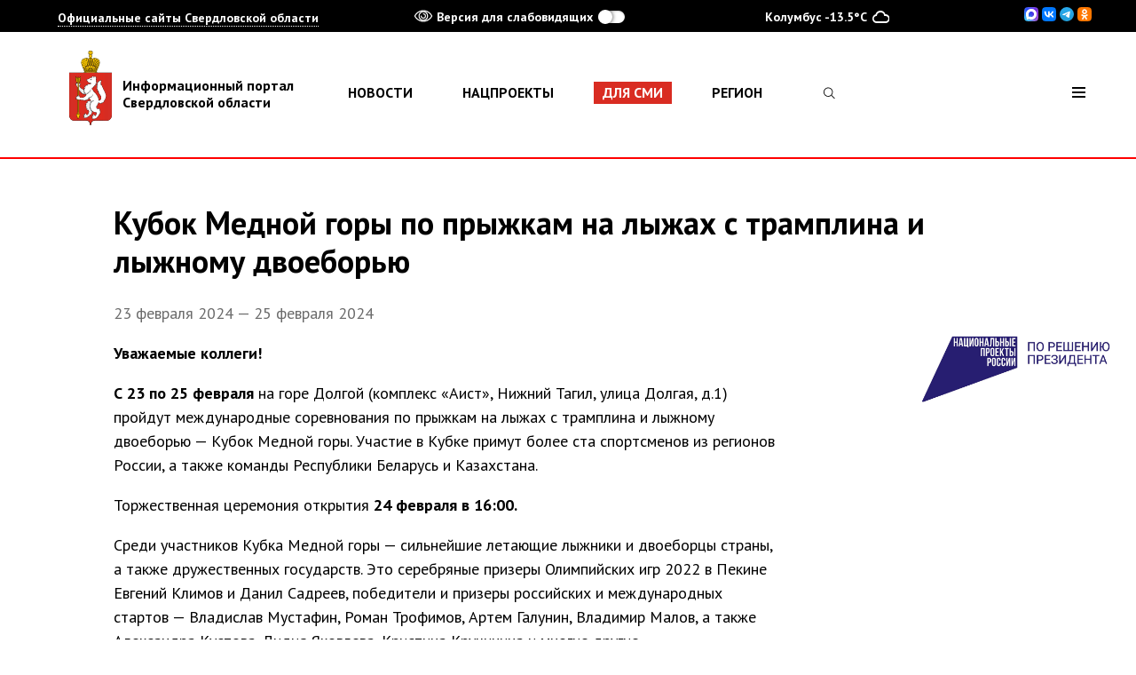

--- FILE ---
content_type: text/html; charset=UTF-8
request_url: https://xn--b1ag8a.xn--p1ai/smi/announcement/6321
body_size: 6305
content:
<!doctype html>
<html class="layout">
<head>
	<meta charset="utf-8">
	<title>Кубок Медной горы по прыжкам на лыжах с трамплина и лыжному двоеборью - Информационный портал Свердловской области</title>
  <meta name="viewport" content="width=device-width, maximum-scale=1.0, minimum-scale=1.0, initial-scale=1.0, user-scalable=no, ya-title=#FFFFFF, ya-dock=fade">
	<meta property="og:type" content="profile"/>
<meta property="og:image" content="https://xn--b1ag8a.xn--p1ai/android-chrome-512x512.png"/>
<meta property="og:url" content="https://xn--b1ag8a.xn--p1ai/smi/announcement/6321"/>
<meta property="og:title" content="Информационный портал Свердловской области"/>
<meta property="og:site_name" content="Информационный портал Свердловской области"/>
<meta property="og:description" content="Информационный портал Свердловской области"/>
<meta name="twitter:creator" content="@dipgubernator96"/>
<meta name="twitter:domain" content="xn--b1ag8a.xn--p1ai"/>
<meta name="twitter:title" content="Информационный портал Свердловской области"/>
<meta name="twitter:description" content="Информационный портал Свердловской области"/>
<meta name="twitter:image" content="https://xn--b1ag8a.xn--p1ai/android-chrome-512x512.png"/>
<meta name="theme-color" content="#d92c22"/>
<link rel="icon" sizes="192x192" href="/android-chrome-192x192.png"/>
	<meta name="description" content="Информационный портал Свердловской области. Актуальные новости Свердловской области. Аккредитация СМИ. Точная погода."/>
	<meta name="keywords" content="информационный портал свердловской области новости муниципалитетов аккредитация СМИ губернатор департамент информационной политики сайт погода фоторепортажи видеосюдеты прямая трансляция"/>
<link rel="stylesheet" href="/static/bundle.css"/>

	<script src="/js/jquery-3.2.1.min.js"></script>
</head>
<body class="layout--body inner-page">
<header class="layout--top">
	<div class="layout--etui layout--etui-wide panel">
    <div class="layout--etui" id="mnav_cue_container">
      <div class="panel--container">
	      <div class="panel--mnav">
	<div id="mnav" class="mnav">
		<div class="mnav--main">
			<div class="mnav--top">
				<span class="mnav--toggle">Официальные сайты Свердловской области</span>
				<div class="mnav--spinner mnav_spinner">
					<div class="mnav_spinner--circle mnav_spinner--circle-1"></div>
					<div class="mnav_spinner--circle mnav_spinner--circle-2"></div>
					<div class="mnav_spinner--circle mnav_spinner--circle-3"></div>
					<div class="mnav_spinner--circle mnav_spinner--circle-4"></div>
					<div class="mnav_spinner--circle mnav_spinner--circle-5"></div>
					<div class="mnav_spinner--circle mnav_spinner--circle-6"></div>
					<div class="mnav_spinner--circle mnav_spinner--circle-7"></div>
					<div class="mnav_spinner--circle mnav_spinner--circle-8"></div>
					<div class="mnav_spinner--circle mnav_spinner--circle-9"></div>
					<div class="mnav_spinner--circle mnav_spinner--circle-10"></div>
					<div class="mnav_spinner--circle mnav_spinner--circle-11"></div>
					<div class="mnav_spinner--circle mnav_spinner--circle-12"></div>
				</div>
			</div>
		</div>
	</div>
</div>        <div class="panel--accessibility">
          <span class="panel--accessibility_icon" data-icon="ei-eye"></span>Версия для слабовидящих
          <label class="panel--accessibility_switch switch" for="accessibility-0" data-i-accessibility-switch><input class="switch--input" id="accessibility-0" type="checkbox" /><span class="switch--handle"></span></label>
        </div>
	      <a href="/region/weather/" class="panel--weather"></a>
<div class="panel--icons">
	

                    <a rel="nofollow" target="_blank" href="https://max.ru/svo196"><img src="/MAX-16x16.svg"/></a>
                    <a rel="nofollow" target="_blank" href="https://vk.com/svo196"><img src="/VK-16x16.svg"/></a>
                    <a rel="nofollow" target="_blank" href="https://t.me/miduralofficial"><img src="/TG-16x16.svg"/></a>
                    <a rel="nofollow" target="_blank" href="https://ok.ru/svo196"><img src="/OK-16x16.svg"/></a>

</div>
      </div>

	    <div class="panel--container panel--container-accessibility">
	<div class="panel--font_size accessibility">
		<span class="accessibility--title">Размер шрифта</span>
		<div class="accessibility--radio"><input class="accessibility--radio_input" id="accessibility-fz-m" name="accessibility-fz" type="radio" checked data-i-accessibility-fz="m" /><label class="accessibility--label" for="accessibility-fz-m">А</label></div>
		<div class="accessibility--radio accessibility--radio-fz-l"><input class="accessibility--radio_input" id="accessibility-fz-l" name="accessibility-fz" type="radio" data-i-accessibility-fz="l" /><label class="accessibility--label" for="accessibility-fz-l">А</label></div>
		<div class="accessibility--radio accessibility--radio-fz-xl"><input class="accessibility--radio_input" id="accessibility-fz-xl" name="accessibility-fz" type="radio" data-i-accessibility-fz="xl" /><label class="accessibility--label" for="accessibility-fz-xl">А</label></div>
	</div>
	<div class="panel--color accessibility">
		<span class="accessibility--title">Цвет текста</span>
		<div class="accessibility--radio accessibility--radio-c accessibility--radio-c-light"><input class="accessibility--radio_input" id="accessibility-c-light" name="accessibility-c" type="radio" checked data-i-accessibility-c="light" /><label class="accessibility--label" for="accessibility-c-light">ц</label></div>
		<div class="accessibility--radio accessibility--radio-c accessibility--radio-c-dark"><input class="accessibility--radio_input" id="accessibility-c-dark" name="accessibility-c" type="radio" data-i-accessibility-c="dark" /><label class="accessibility--label" for="accessibility-c-dark">ц</label></div>
		<div class="accessibility--radio accessibility--radio-c accessibility--radio-c-alt"><input class="accessibility--radio_input" id="accessibility-c-alt" name="accessibility-c" type="radio" data-i-accessibility-c="alt" /><label class="accessibility--label" for="accessibility-c-alt">ц</label></div>
	</div>
	<div class="panel--accessibility">
		<span class="panel--accessibility_icon" data-icon="ei-eye"></span>Версия для слабовидящих
		<label class="panel--accessibility_switch switch" for="accessibility-1" data-i-accessibility-switch><input class="switch--input" id="accessibility-1" type="checkbox" /><span class="switch--handle"></span></label>
	</div>
	<div class="panel--images accessibility">
		<span class="accessibility--title">Изображения</span>
		<div class="accessibility--radio_usual"><input class="accessibility--radio_input" id="accessibility-images-on" name="accessibility-images" type="radio" checked data-i-accessibility-images="on" /><label class="accessibility--label_usual" for="accessibility-images-on">Вкл.</label></div>
		<div class="accessibility--radio_usual"><input class="accessibility--radio_input" id="accessibility-images-off" name="accessibility-images" type="radio" data-i-accessibility-images="off" /><label class="accessibility--label_usual" for="accessibility-images-off">Выкл</label></div>
	</div>
</div>    </div>
  </div>

	<div class="header header-simple">
		<div class="layout--etui header--wrap">
			<a href="/" class="header--logo">
				<div class="logo logo-w_text">Информационный портал<br />Свердловской области</div>
			</a>

			<div class="header--menu">
	<div class="menu">
					<a class="menu--elem" href="/news">Новости</a>
					<a class="menu--elem" href="/национальные-проекты">Нацпроекты</a>
					<a class="menu--elem menu--elem-current" href="/smi">Для СМИ</a>
					<a class="menu--elem" href="/region">Регион</a>
			</div>
</div><div class="header--search" style="/*visibility: hidden;*/">
	<form class="search" action="/search/" data-i-search>
		<input type="hidden" name="searchid" value="2313127"/>
		<div class="search--toggle" data-i-search-toggle style="display: inline-block;">
			<span class="search--icon" data-icon="ei-search"></span>
		</div>
		<input class="search--input" type="text" name="text" data-i-search-input />
			</form>
</div>
<div class="header--nav">
	<div class="nav" data-i-open-header-site-map>
		<div class="nav--toggle" data-icon="ei-navicon"></div>
	</div>
</div>		</div>
	</div>

	<div class="header_site_map layout--etui layout--etui-wide" data-header-site>
	<div class="br br-dark"></div>
	<div class="layout--etui">
		<div class="header_site_map--close" data-i-close-header-site-map>
			<span class="header_site_map--close_icon" data-icon="ei-close"></span>
		</div>

		<div class="links">
			<div class="links--col search-into-menu">
				<div class="header--search" style="/*visibility: hidden;*/">
	<form class="search" action="/search/" data-i-search>
		<input type="hidden" name="searchid" value="2313127"/>
		<div class="search--toggle" data-i-search-toggle style="display: inline-block;">
			<span class="search--icon" data-icon="ei-search"></span>
		</div>
		<input class="search--input" type="text" name="text" data-i-search-input />
			</form>
</div>
			</div>

				<div class="links--col">
		<div class="links--elem links--elem-hilite">
			<a class="links--link" href="/news">Новости</a>
		</div>
						<div class="links--elem">
					<i class="fa fa-camera"></i>					<a class="links--link" href="/news/photo">Фоторепортажи</a>
				</div>
			<!--
				<div class="links--elem links--elem-hilite" style="padding-top: 10px;">
					<a class="links--link" href="/"></a>
				</div>
			-->	</div>
		<div class="links--col">
		<div class="links--elem links--elem-hilite">
			<a class="links--link" href="/национальные-проекты">Нацпроекты</a>
		</div>
						<div class="links--elem">
										<a class="links--link" href="/национальные-проекты/молодежь">Молодежь и дети</a>
				</div>
							<div class="links--elem">
										<a class="links--link" href="/национальные-проекты/семья">Семья</a>
				</div>
							<div class="links--elem">
										<a class="links--link" href="/национальные-проекты/кадры">Кадры</a>
				</div>
							<div class="links--elem">
										<a class="links--link" href="/национальные-проекты/жизнь">Продолжительная и активная жизнь</a>
				</div>
							<div class="links--elem">
										<a class="links--link" href="/национальные-проекты/инфраструктура">Инфраструктура для жизни</a>
				</div>
							<div class="links--elem">
										<a class="links--link" href="/национальные-проекты/экология">Экологическое благополучие</a>
				</div>
							<div class="links--elem">
										<a class="links--link" href="/национальные-проекты/туризм">Туризм и гостеприимство</a>
				</div>
							<div class="links--elem">
										<a class="links--link" href="/национальные-проекты/экономика">Эффективная и конкурентная экономика</a>
				</div>
							<div class="links--elem">
										<a class="links--link" href="/национальные-проекты/экспорт">Международная кооперация и экспорт</a>
				</div>
							<div class="links--elem">
										<a class="links--link" href="/национальные-проекты/цифра">Экономика данных и цифровая трансформация государства</a>
				</div>
							<div class="links--elem">
										<a class="links--link" href="/национальные-проекты/транспорт">Эффективная транспортная система</a>
				</div>
							<div class="links--elem">
										<a class="links--link" href="/национальные-проекты/здоровье">Новые технологии сбережения здоровья</a>
				</div>
							<div class="links--elem">
										<a class="links--link" href="/национальные-проекты/беспилотники">Беспилотные авиационные системы</a>
				</div>
							<div class="links--elem">
										<a class="links--link" href="/национальные-проекты/атом">Новые атомные и энергетические технологии</a>
				</div>
							<div class="links--elem">
										<a class="links--link" href="/национальные-проекты/химия">Новые материалы и химия</a>
				</div>
							<div class="links--elem">
										<a class="links--link" href="/национальные-проекты/мобильность">Промышленное обеспечение транспортной мобильности</a>
				</div>
							<div class="links--elem">
										<a class="links--link" href="/национальные-проекты/производство">Средства производства и автоматизации</a>
				</div>
							<div class="links--elem">
										<a class="links--link" href="/национальные-проекты/продовольствие">Технологическое обеспечение продовольственной безопасности</a>
				</div>
			<!--
				<div class="links--elem links--elem-hilite" style="padding-top: 10px;">
					<a class="links--link" href="/"></a>
				</div>
			-->	</div>
		<div class="links--col">
		<div class="links--elem links--elem-hilite">
			<a class="links--link" href="/smi">Для СМИ</a>
		</div>
						<div class="links--elem">
										<a class="links--link" href="/smi/announcement">Анонсы</a>
				</div>
							<div class="links--elem">
										<a class="links--link" href="/smi/contacts">Контакты</a>
				</div>
							<div class="links--elem">
										<a class="links--link" href="/smi/konkurs">Конкурсы и информация для СМИ</a>
				</div>
			<!--
				<div class="links--elem links--elem-hilite" style="padding-top: 10px;">
					<a class="links--link" href="/"></a>
				</div>
			-->	</div>
		<div class="links--col">
		<div class="links--elem links--elem-hilite">
			<a class="links--link" href="/region">Регион</a>
		</div>
						<div class="links--elem">
										<a class="links--link" href="/region/municipalities">Муниципалитеты</a>
				</div>
							<div class="links--elem">
										<a class="links--link" href="/region/peoples-ural">Народы Урала</a>
				</div>
							<div class="links--elem">
					<i class="fa Example of thermometer-three-qua"></i>					<a class="links--link" href="/region/weather">Погода</a>
				</div>
			<!--
				<div class="links--elem links--elem-hilite" style="padding-top: 10px;">
					<a class="links--link" href="/"></a>
				</div>
			-->	</div>
		<div class="links--col">
		<div class="links--elem links--elem-hilite">
			<a class="links--link" href="/department">Департамент</a>
		</div>
		<!--
				<div class="links--elem links--elem-hilite" style="padding-top: 10px;">
					<a class="links--link" href="/"></a>
				</div>
			-->	</div>
			</div>

					<div class="links gray">
								<div class="links--col">
											<div class="links--elem">
							<i class="fa fa-max"></i>							<a class="links--link" rel="nofollow" target="_blank" href="https://max.ru/svo196">MAX</a>
						</div>
									</div>
								<div class="links--col">
									</div>
								<div class="links--col">
									</div>
								<div class="links--col">
									</div>
							</div>
		
	</div>
</div></header>
<main class="layout--main no-top-image">
	<div class="layout--etui">
		<div class="article_header">
						<h1 class="article_header--title no-top-image">Кубок Медной горы по прыжкам на лыжах с трамплина и лыжному двоеборью</h1>
		</div>
	</div>
	<div class="layout--etui">
		<div class="text_grid">
			<div class="text_grid--main">
				<div class="article">
					<div class="article--info">
						23 февраля 2024 &mdash; 25 февраля 2024						<span class="article--info_segment"></span>
					</div>
					<div class="article--main">
						<div class="content">
							<p class="228bf8a64b8551e1MsoNormal"><strong>Уважаемые коллеги!</strong></p>
<p class="228bf8a64b8551e1MsoNormal"><strong>С&nbsp;23&nbsp;по&nbsp;25&nbsp;февраля</strong> на&nbsp;горе Долгой (комплекс &laquo;Аист&raquo;, Нижний Тагил, улица Долгая, д.1) пройдут международные соревнования по&nbsp;прыжкам на&nbsp;лыжах с&nbsp;трамплина и&nbsp;лыжному двоеборью&nbsp;&mdash; Кубок Медной горы. Участие в&nbsp;Кубке примут более ста спортсменов из&nbsp;регионов России, а&nbsp;также команды Республики Беларусь и&nbsp;Казахстана.</p>
<p class="228bf8a64b8551e1MsoNormal">Торжественная церемония открытия <strong>24&nbsp;февраля в&nbsp;16:00.</strong></p>
<p class="228bf8a64b8551e1MsoNormal">Среди участников Кубка Медной горы&nbsp;&mdash; сильнейшие летающие лыжники и&nbsp;двоеборцы страны, а&nbsp;также дружественных государств. Это серебряные призеры Олимпийских игр 2022&nbsp;в Пекине Евгений Климов и&nbsp;Данил Садреев, победители и&nbsp;призеры российских и&nbsp;международных стартов&nbsp;&mdash; Владислав Мустафин, Роман Трофимов, Артем Галунин, Владимир Малов, а&nbsp;также Александра Кустова, Лидия Яковлева, Кристина Кручинина и&nbsp;многие другие.</p>
<p class="228bf8a64b8551e1MsoNormal">Среди свердловских спортсменов&nbsp;&mdash; Михаил Пуртов, Илья Маньков, Кристина Прокопьева, Ксения Пискунова, Самир Мастиев.</p>
<p class="228bf8a64b8551e1MsoNormal"><strong>Аккредитация доступна по&nbsp;ссылке</strong>: clck.ru/38wfAx</p>
<p class="228bf8a64b8551e1MsoNormal">С&nbsp;полным расписание соревнований можно ознакомиться по&nbsp;ссылке: clck.ru/38wfbc</p>
<p class="228bf8a64b8551e1MsoNormal"><strong>Дополнительная информация: +7 <span class="wmi-callto">963-036-4361</span>, Пётр Кабанов</strong></p>						</div>
					</div>
					
					<div class="article--bottom">
						<div class="article--tags">
													</div>

											</div>
				</div>
			</div>

			<aside class="text_grid--left">
	<div class="sc_buttons sticky">
        	</div>
</aside>

<aside class="text_grid--right">
	<div class="sticky ad-block">
			<a href="/национальные-проекты" target="_blank">
			<div class="ad">
				<img src="/media/rightbanner/rb_10_image.jpg?time=1706692724" title="Национальные проекты" alt="Национальные проекты"/>
			</div>
		</a>
	</div>
</aside>		</div>
	</div>

	</main>
<footer class="layout--footer footer">
	<div class="layout--etui">
		<div class="links">
			<div class="links--col">
								<div class="links--elem links--elem-hilite">
					<a class="links--link" href="http://www.midural.ru" rel="nofollow" target="_blank">Сайт правительства</a>
				</div>
				<div class="links--elem links--elem-hilite">
					<a class="links--link" href="http://gubernator96.ru" rel="nofollow" target="_blank">Сайт губернатора</a>
				</div>
				<div class="links--elem links--elem-hilite">
					<a class="links--link" href="http://open.midural.ru" rel="nofollow" target="_blank">Открытые данные</a>
				</div>
				<div class="links--elem links--elem-hilite">
					<a class="links--link" href="http://66.gosuslugi.ru/pgu" rel="nofollow" target="_blank">Электронные услуги</a>
				</div>
				<div class="links--elem links--elem-hilite">
					<a class="links--link" href="/feedback">Обратная связь</a>
				</div>
			</div>

				<div class="links--col">
		<div class="links--elem links--elem-hilite">
			<a class="links--link" href="/news">Новости</a>
		</div>
						<div class="links--elem">
					<i class="fa fa-camera"></i>					<a class="links--link" href="/news/photo">Фоторепортажи</a>
				</div>
			<!--
				<div class="links--elem links--elem-hilite" style="padding-top: 10px;">
					<a class="links--link" href="/"></a>
				</div>
			-->	</div>
		<div class="links--col">
		<div class="links--elem links--elem-hilite">
			<a class="links--link" href="/национальные-проекты">Нацпроекты</a>
		</div>
						<div class="links--elem">
										<a class="links--link" href="/национальные-проекты/молодежь">Молодежь и дети</a>
				</div>
							<div class="links--elem">
										<a class="links--link" href="/национальные-проекты/семья">Семья</a>
				</div>
							<div class="links--elem">
										<a class="links--link" href="/национальные-проекты/кадры">Кадры</a>
				</div>
							<div class="links--elem">
										<a class="links--link" href="/национальные-проекты/жизнь">Продолжительная и активная жизнь</a>
				</div>
							<div class="links--elem">
										<a class="links--link" href="/национальные-проекты/инфраструктура">Инфраструктура для жизни</a>
				</div>
							<div class="links--elem">
										<a class="links--link" href="/национальные-проекты/экология">Экологическое благополучие</a>
				</div>
							<div class="links--elem">
										<a class="links--link" href="/национальные-проекты/туризм">Туризм и гостеприимство</a>
				</div>
							<div class="links--elem">
										<a class="links--link" href="/национальные-проекты/экономика">Эффективная и конкурентная экономика</a>
				</div>
							<div class="links--elem">
										<a class="links--link" href="/национальные-проекты/экспорт">Международная кооперация и экспорт</a>
				</div>
							<div class="links--elem">
										<a class="links--link" href="/национальные-проекты/цифра">Экономика данных и цифровая трансформация государства</a>
				</div>
							<div class="links--elem">
										<a class="links--link" href="/национальные-проекты/транспорт">Эффективная транспортная система</a>
				</div>
							<div class="links--elem">
										<a class="links--link" href="/национальные-проекты/здоровье">Новые технологии сбережения здоровья</a>
				</div>
							<div class="links--elem">
										<a class="links--link" href="/национальные-проекты/беспилотники">Беспилотные авиационные системы</a>
				</div>
							<div class="links--elem">
										<a class="links--link" href="/национальные-проекты/атом">Новые атомные и энергетические технологии</a>
				</div>
							<div class="links--elem">
										<a class="links--link" href="/национальные-проекты/химия">Новые материалы и химия</a>
				</div>
							<div class="links--elem">
										<a class="links--link" href="/национальные-проекты/мобильность">Промышленное обеспечение транспортной мобильности</a>
				</div>
							<div class="links--elem">
										<a class="links--link" href="/национальные-проекты/производство">Средства производства и автоматизации</a>
				</div>
							<div class="links--elem">
										<a class="links--link" href="/национальные-проекты/продовольствие">Технологическое обеспечение продовольственной безопасности</a>
				</div>
			<!--
				<div class="links--elem links--elem-hilite" style="padding-top: 10px;">
					<a class="links--link" href="/"></a>
				</div>
			-->	</div>
		<div class="links--col">
		<div class="links--elem links--elem-hilite">
			<a class="links--link" href="/smi">Для СМИ</a>
		</div>
						<div class="links--elem">
										<a class="links--link" href="/smi/announcement">Анонсы</a>
				</div>
							<div class="links--elem">
										<a class="links--link" href="/smi/contacts">Контакты</a>
				</div>
							<div class="links--elem">
										<a class="links--link" href="/smi/konkurs">Конкурсы и информация для СМИ</a>
				</div>
			<!--
				<div class="links--elem links--elem-hilite" style="padding-top: 10px;">
					<a class="links--link" href="/"></a>
				</div>
			-->	</div>
		<div class="links--col">
		<div class="links--elem links--elem-hilite">
			<a class="links--link" href="/region">Регион</a>
		</div>
						<div class="links--elem">
										<a class="links--link" href="/region/municipalities">Муниципалитеты</a>
				</div>
							<div class="links--elem">
										<a class="links--link" href="/region/peoples-ural">Народы Урала</a>
				</div>
							<div class="links--elem">
					<i class="fa Example of thermometer-three-qua"></i>					<a class="links--link" href="/region/weather">Погода</a>
				</div>
			<!--
				<div class="links--elem links--elem-hilite" style="padding-top: 10px;">
					<a class="links--link" href="/"></a>
				</div>
			-->	</div>
		<div class="links--col">
		<div class="links--elem links--elem-hilite">
			<a class="links--link" href="/department">Департамент</a>
		</div>
		<!--
				<div class="links--elem links--elem-hilite" style="padding-top: 10px;">
					<a class="links--link" href="/"></a>
				</div>
			-->	</div>
	
		</div>

		<div class="footer--separator"></div>
		<div class="footer--meta">
			<div class="footer--contacts footer--col">
				<div class="footer--logo">
					<div class="logo"></div>
					Департамент информационной политики
					<br/>
					Свердловской области
					<br/>
					620031, г. Екатеринбург, пл. Октябрьская, 1
					<br/>
					Тел.: <a class="link link-inherit link-no_under" href="tel:+73433120084">+7 (343) 312-00-84</a>
					<br/>
				</div>
			</div>

			<div class="footer--social footer--col">

              
      <div class="footer--icons-oblast">Свердловская&nbsp;область:&nbsp;
                    <a rel="nofollow" target="_blank" href="https://max.ru/svo196"><img src="/MAX-25x25.svg"/></a>
                    <a rel="nofollow" target="_blank" href="https://vk.com/svo196"><img src="/VK-25x25.svg"/></a>
                    <a rel="nofollow" target="_blank" href="https://t.me/miduralofficial"><img src="/TG-25x25.svg"/></a>
                    <a rel="nofollow" target="_blank" href="https://ok.ru/svo196"><img src="/OK-25x25.svg"/></a>


            <!--    <a rel="nofollow" target="_blank" href="https://vk.com/svo196">
                        <div class="panel--icon panel--icon-vk" data-icon="ei-sc-vk"></div>
                    </a>
                    <a rel="nofollow" target="_blank" href="https://t.me/miduralofficial"><div class="panel--icon" data-icon="ei-sc-telegram"></div></a>
                    <a rel="nofollow" target="_blank" href="https://ok.ru/svo196"><div class="panel--icon" data-icon="ei-sc-odnoklassniki"></div></a>-->




                 
                    </div>
                  
					<!--<a class="footer--icon" data-icon="ei-sc-telegram" target="_blank" href="#"></a>
					<a class="footer--icon" data-icon="ei-sc-youtube" target="_blank" href="#"></a>
					<a class="footer--icon" data-icon="ei-sc-instagram" target="_blank" href="#"></a>
					<a class="footer--icon" data-icon="ei-share-google" target="_blank" href="#"></a>-->
				</div>
				<form class="footer--subscribe form" action="/subscribe" method="post">
	<label class="form--label" for="subscribe">Подписка на новости</label>
	<div class="form--field">
		<input class="form--input form--input-size-s" id="subscribe" type="email" name="subscribe" placeholder="Введите вашу почту">
		<button class="button button-size-s" type="submit">Подписаться</button>
	</div>
	<div class="footer--subscribe_disclamer">Нажимая на&nbsp;кнопку, вы&nbsp;даёте <a class="link link-hilite link-no_under" href="/privacy" target="_blank">согласие</a> на&nbsp;обработку своих персональных данных</div>
</form>			</div>

					</div>
		<div class="footer--separator"></div>
		<div class="footer--cp">2026&nbsp;&copy;&nbsp;Информационный портал Свердловской области. При использовании материалов ссылка на сайт обязательна. <!--Все материалы сайта доступны по лицензии: <a href="http://creativecommons.org/licenses/by/4.0/deed.ru" class="link link-hilite link-no_under" rel="nofollow" target="_blank">Creative Commons Attribution 4.0 International</a>--></div>
	</div>
</footer>
<link rel="stylesheet" href="/css/weather-icons.min.css"/><link rel="stylesheet" href="/css/font-awesome.min.css"/><script src="/js/jquery.validate.min.js" type="text/javascript"></script><script src="/js/localization/messages_ru.js" type="text/javascript"></script><script src="/js/jquery.form.min.js" type="text/javascript"></script><script src="//cdnjs.cloudflare.com/ajax/libs/bluebird/3.5.1/bluebird.min.js" type="text/javascript"></script><script src="/js/mnav/mnav_init.js" type="text/javascript"></script><script src="/js/slick.min.js"></script>
<script src="/js/jquery.isOnScreen.js"></script>
<script src="/static/bundle.js"></script>
<script src="/js/weather.js"></script>
<link rel="stylesheet" href="/css/after.css?rel=201908151844"/>

<!-- Yandex.Metrika counter --> <script type="text/javascript" > </script> <noscript><div><img src="https://mc.yandex.ru/watch/47016051" style="position:absolute; left:-9999px;" alt="" /></div></noscript> <!-- /Yandex.Metrika counter -->

<div id="li-container" style="display: none">
<!--LiveInternet counter--><script type="text/javascript">
		function ShowLI() {
			document.getElementById("li-container").innerHTML = "<a href='//www.liveinternet.ru/click;svo96' " +
				"target=_blank><img src='//counter.yadro.ru/hit;svo96?t44.2;r" +
				escape(document.referrer) + ((typeof(screen) == "undefined") ? "" :
					";s" + screen.width + "*" + screen.height + "*" + (screen.colorDepth ?
					screen.colorDepth : screen.pixelDepth)) + ";u" + escape(document.URL) +
				";h" + escape(document.title.substring(0, 150)) + ";" + Math.random() +
				"' alt='' title='LiveInternet' " +
				"border='0' width='31' height='31'><\/a>";
		}
</script><!--/LiveInternet-->
</div>

<script type="text/javascript">
	setTimeout(function(){
		ShowLI();

		(function (d, w, c) { (w[c] = w[c] || []).push(function() { try { w.yaCounter47016051 = new Ya.Metrika({ id:47016051, clickmap:true, trackLinks:true, accurateTrackBounce:true, webvisor:true }); } catch(e) { } }); var n = d.getElementsByTagName("script")[0], s = d.createElement("script"), f = function () { n.parentNode.insertBefore(s, n); }; s.type = "text/javascript"; s.async = true; s.src = "https://mc.yandex.ru/metrika/watch.js"; if (w.opera == "[object Opera]") { d.addEventListener("DOMContentLoaded", f, false); } else { f(); } })(document, window, "yandex_metrika_callbacks");

		(function(d, t, p) { var j = d.createElement(t); j.async = true; j.type = "text/javascript"; j.src = ("https:" == p ? "https:" : "http:") + "//stat.sputnik.ru/cnt.js"; var s = d.getElementsByTagName(t)[0]; s.parentNode.insertBefore(j, s); })(document, "script", document.location.protocol);
	}, 3000);
</script></body>
</html>


--- FILE ---
content_type: text/css
request_url: https://xn--b1ag8a.xn--p1ai/static/bundle.css
body_size: 12715
content:
@import url(https://fonts.googleapis.com/css?family=PT+Sans:400,700&subset=cyrillic,cyrillic-ext,latin-ext);/*! normalize.css v7.0.0 | MIT License | github.com/necolas/normalize.css */html{line-height:1.15;-ms-text-size-adjust:100%;-webkit-text-size-adjust:100%}body{margin:0}article,aside,footer,header,nav,section{display:block}h1{font-size:2em;margin:.67em 0}figcaption,figure,main{display:block}figure{margin:1em 40px}hr{-webkit-box-sizing:content-box;box-sizing:content-box;height:0;overflow:visible}pre{font-family:monospace,monospace;font-size:1em}a{background-color:transparent;-webkit-text-decoration-skip:objects}abbr[title]{border-bottom:none;text-decoration:underline;-webkit-text-decoration:underline dotted;text-decoration:underline dotted}b,strong{font-weight:inherit}b,strong{font-weight:bolder}code,kbd,samp{font-family:monospace,monospace;font-size:1em}dfn{font-style:italic}mark{background-color:#ff0;color:#000}small{font-size:80%}sub,sup{font-size:75%;line-height:0;position:relative;vertical-align:baseline}sub{bottom:-.25em}sup{top:-.5em}audio,video{display:inline-block}audio:not([controls]){display:none;height:0}img{border-style:none}svg:not(:root){overflow:hidden}button,input,optgroup,select,textarea{font-family:sans-serif;font-size:100%;line-height:1.15;margin:0}button,input{overflow:visible}button,select{text-transform:none}[type=reset],[type=submit],button,html [type=button]{-webkit-appearance:button}[type=button]::-moz-focus-inner,[type=reset]::-moz-focus-inner,[type=submit]::-moz-focus-inner,button::-moz-focus-inner{border-style:none;padding:0}[type=button]:-moz-focusring,[type=reset]:-moz-focusring,[type=submit]:-moz-focusring,button:-moz-focusring{outline:1px dotted ButtonText}fieldset{padding:.35em .75em .625em}legend{-webkit-box-sizing:border-box;box-sizing:border-box;color:inherit;display:table;max-width:100%;padding:0;white-space:normal}progress{display:inline-block;vertical-align:baseline}textarea{overflow:auto}[type=checkbox],[type=radio]{-webkit-box-sizing:border-box;box-sizing:border-box;padding:0}[type=number]::-webkit-inner-spin-button,[type=number]::-webkit-outer-spin-button{height:auto}[type=search]{-webkit-appearance:textfield;outline-offset:-2px}[type=search]::-webkit-search-cancel-button,[type=search]::-webkit-search-decoration{-webkit-appearance:none}::-webkit-file-upload-button{-webkit-appearance:button;font:inherit}details,menu{display:block}summary{display:list-item}canvas{display:inline-block}template{display:none}[hidden]{display:none}@-webkit-keyframes spin{100%{-webkit-transform:rotate(360deg);transform:rotate(360deg)}}@keyframes spin{100%{-webkit-transform:rotate(360deg);transform:rotate(360deg)}}.icon{position:relative;display:inline-block;width:25px;height:25px;overflow:hidden;fill:currentColor}.icon__cnt{width:100%;height:100%;background:inherit;fill:inherit;pointer-events:none;-webkit-transform:translateX(0);transform:translateX(0);-ms-transform:translate(.5px,-.3px)}.icon--m{width:50px;height:50px}.icon--l{width:100px;height:100px}.icon--xl{width:150px;height:150px}.icon--xxl{width:200px;height:200px}.icon__spinner{position:absolute;top:0;left:0;width:100%;height:100%}.icon--ei-spinner .icon__spinner,.icon--ei-spinner-2 .icon__spinner{-webkit-animation:spin 1s steps(12) infinite;animation:spin 1s steps(12) infinite}.icon--ei-spinner-3 .icon__spinner{-webkit-animation:spin 1.5s linear infinite;animation:spin 1.5s linear infinite}.icon--ei-sc-facebook{fill:#3b5998}.icon--ei-sc-github{fill:#333}.icon--ei-sc-google-plus{fill:#dd4b39}.icon--ei-sc-instagram{fill:#3f729b}.icon--ei-sc-linkedin{fill:#0976b4}.icon--ei-sc-odnoklassniki{fill:#ed812b}.icon--ei-sc-skype{fill:#00aff0}.icon--ei-sc-soundcloud{fill:#f80}.icon--ei-sc-tumblr{fill:#35465c}.icon--ei-sc-twitter{fill:#55acee}.icon--ei-sc-vimeo{fill:#1ab7ea}.icon--ei-sc-vk{fill:#45668e}.icon--ei-sc-youtube{fill:#e52d27}.icon--ei-sc-pinterest{fill:#bd081c}.icon--ei-sc-telegram{fill:#08c}.slick-slider{position:relative;display:block;-webkit-box-sizing:border-box;box-sizing:border-box;-webkit-user-select:none;-moz-user-select:none;-ms-user-select:none;user-select:none;-webkit-touch-callout:none;-khtml-user-select:none;-ms-touch-action:pan-y;touch-action:pan-y;-webkit-tap-highlight-color:transparent}.slick-list{position:relative;display:block;overflow:hidden;margin:0;padding:0}.slick-list:focus{outline:0}.slick-list.dragging{cursor:pointer;cursor:hand}.slick-slider .slick-list,.slick-slider .slick-track{-webkit-transform:translate3d(0,0,0);transform:translate3d(0,0,0)}.slick-track{position:relative;top:0;left:0;display:block;margin-left:auto;margin-right:auto}.slick-track:after,.slick-track:before{display:table;content:''}.slick-track:after{clear:both}.slick-loading .slick-track{visibility:hidden}.slick-slide{display:none;float:left;height:100%;min-height:1px}[dir=rtl] .slick-slide{float:right}.slick-slide img{display:block}.slick-slide.slick-loading img{display:none}.slick-slide.dragging img{pointer-events:none}.slick-initialized .slick-slide{display:block}.slick-loading .slick-slide{visibility:hidden}.slick-vertical .slick-slide{display:block;height:auto;border:1px solid transparent}.slick-arrow.slick-hidden{display:none}.content{font:18px/1.5 'PT Sans',sans;font:1.125rem/1.5 'PT Sans',sans}@media (max-width:800px){.content{font-size:.875rem}}.content h2{font-size:28px;font-size:1.75rem;font-weight:700;margin-top:32px}@media (max-width:800px){.content h2{font-size:1.125rem}}.content h3{font-size:22px;font-size:1.375rem;font-weight:700;margin-top:24px}@media (max-width:800px){.content h3{font-size:1rem}}.content p{max-width:760px}.content a{color:#d82d22}.content ul{padding-left:30px;clear:both;list-style-type:none}.content ul>li{position:relative}.content ul>li::before{position:absolute;top:11px;left:-13px;content:'';width:6px;height:6px;border-radius:100%;background-color:#d82d22}.content ol{padding-left:30px;clear:both}.content blockquote{font-style:italic;display:inline-block;margin:20px 0;margin-left:8px;padding-left:13px;border-left:2px solid #d82d22}.content blockquote::after,.content blockquote::before{content:normal}.content table{width:100%;margin:20px 0;border-collapse:collapse;border:1px solid #ababab}.content td,.content th{padding:10px;text-align:center;border:1px solid #ababab}.content th{font-weight:700;background-color:#e9e9e9}.content--img{height:auto;max-width:40%;margin-right:20px;margin-bottom:10px;float:left}.layout-a-images_off .content--img{display:none}.content--img img{display:block;width:100%;max-width:100%}.content--img_cp{font-size:10px;font-size:.625rem;padding:5px;color:#6d6d6d;background-color:#e9e9e9}img.img-float-left{float:left;margin:0 20px 10px 0}img.img-float-right{float:right;margin:0 0 10px 20px}.content--video{position:relative;height:0;padding-bottom:56.25%}.layout-a-images_off .content--video{display:none}.content--video>iframe{position:absolute;top:0;left:0;width:100%;height:100%}img.fileicon{width:24px;margin:0 10px 0 0}.layout{font:16px/1.2 'PT Sans',sans;-webkit-font-smoothing:antialiased;-webkit-transition:-webkit-filter .4s;transition:-webkit-filter .4s;transition:filter .4s;transition:filter .4s,-webkit-filter .4s}.layout-a .header,.layout-a .header_site_map,.layout-a .layout--footer,.layout-a .layout--main{filter:url('data:image/svg+xml;charset=utf-8,<svg xmlns="http://www.w3.org/2000/svg"><filter id="filter"><feColorMatrix type="matrix" color-interpolation-filters="sRGB" values="0.2126 0.7152 0.0722 0 0 0.2126 0.7152 0.0722 0 0 0.2126 0.7152 0.0722 0 0 0 0 0 1 0" /></filter></svg>#filter');-webkit-filter:grayscale(100%);filter:grayscale(100%)}.layout-a-fz_l{font-size:20px}.layout-a-fz_xl{font-size:24px}.layout-a-c_dark{color:#fff;background-color:#000}.layout-a-c_alt{color:#fff;background-color:#82d1ff}.layout--body{display:-webkit-box;display:-ms-flexbox;display:flex;-webkit-box-orient:vertical;-webkit-box-direction:normal;-ms-flex-direction:column;flex-direction:column;min-height:100vh}.layout--body-modal_opened{overflow-y:hidden}.layout--top{position:relative;z-index:2}.layout--main{-webkit-box-flex:1;-ms-flex:1 1 auto;flex:1 1 auto}.layout--main.no-top-image{border-top:solid 2px red;padding-top:50px;margin-top:15px}.layout--etui{min-width:320px;max-width:1300px;margin:0 auto}.layout--etui::after,.layout--etui::before{content:'';clear:both;display:block}.layout--etui-wide{max-width:1920px}@media (max-width:800px){.layout-desktop_only{display:none}}.accessibility--title{margin-right:10px}.accessibility--radio{font-size:20px;line-height:38px;width:24px;height:24px;display:inline-block;vertical-align:text-bottom;text-align:center;color:#000}.accessibility--radio-fz-l{font-size:24px}.accessibility--radio-fz-xl{font-size:28px}.accessibility--label{line-height:30px;position:relative;z-index:1;width:100%;height:100%;display:block;border-radius:4px;cursor:pointer}.accessibility--label::after,.accessibility--label::before{position:absolute;z-index:-1;bottom:-8px;left:50%;width:0;height:0;margin-left:-4px;border:4px solid transparent;border-top-color:#000}.accessibility--label::before{z-index:-2;bottom:-10px;margin-left:-5px;border-width:5px}.accessibility--radio_input{display:none}.accessibility--radio_input:checked+.accessibility--label{color:#fff;background-color:#000}.accessibility--radio-c .accessibility--radio_input:checked+.accessibility--label::before,.accessibility--radio_input:checked+.accessibility--label::after{content:''}.accessibility--radio-c .accessibility--label{line-height:22px;border:1px solid rgba(0,0,0,.46667)}.accessibility--radio-c-light .accessibility--label{color:#000!important;background-color:#fff!important}.accessibility--radio-c-light .accessibility--radio_input:checked+.accessibility--label::after{border-top-color:#fff!important}.accessibility--radio-c-dark .accessibility--label{color:#fff!important;background-color:#000!important}.accessibility--radio-c-dark .accessibility--radio_input:checked+.accessibility--label::after{border-top-color:#000!important}.accessibility--radio-c-alt .accessibility--label{color:#000!important;background-color:#82d2ff!important}.accessibility--radio-c-alt .accessibility--radio_input:checked+.accessibility--label::after{border-top-color:#82d2ff!important}.accessibility--radio_usual{display:inline-block;margin-right:10px}.accessibility--label_usual{position:relative;display:inline-block;padding-left:24px;cursor:pointer}.accessibility--label_usual::before{content:'';position:absolute;top:9px;left:0;width:16px;height:16px;border-radius:100%;border:1px solid #000}.accessibility--label_usual::after{position:absolute;top:12px;left:3px;width:10px;height:10px;border-radius:100%;background-color:#000;border:1px solid #000}.accessibility--radio_input:checked+.accessibility--label_usual::after{content:''}.also{margin-bottom:50px}.also--label{margin-bottom:20px}.also--row{display:-webkit-box;display:-ms-flexbox;display:flex;-ms-flex-wrap:wrap;flex-wrap:wrap}.also--item{padding-right:25px;width:33.3333%}@media (max-width:800px){.also--item{width:100%;padding:0}}.article{margin-bottom:80px;font:18px/1.5 'PT Sans',sans;font:1.125rem/1.5 'PT Sans',sans}@media (max-width:800px){.article{font-size:.875rem}}.article a{color:#d82d22}.article.thin{margin-bottom:20px}.article--info{color:#6b6b6b}.article--info_area{color:#d82d22;margin-right:16px;font-size:18px;text-decoration:none}.article--info_segment{margin-left:50px}@media (max-width:800px){.article--info_segment{display:block;margin-top:5px;margin-left:0}}.article--main{margin-bottom:40px}.article--bottom{margin:24px 0 40px}.article--accrediation{margin-top:40px;margin-bottom:20px;padding-left:20px}.article--tags{margin-top:20px}.article_header{position:relative;margin-bottom:24px}.article_header--img{position:relative;padding-bottom:32%;background:none center/cover no-repeat transparent}.layout-a-images_off .article_header--img{display:none}@media (max-width:800px){.article_header--img{background-position-y:0!important;padding-bottom:66.64%}}.article_header--img::before{position:absolute;right:0;bottom:0;left:0;display:block;height:60%;content:'';background-image:-webkit-gradient(linear,left bottom,left top,from(#000),to(transparent));background-image:linear-gradient(to top,#000,transparent);opacity:.6}.article_header--title{font-size:36px;font-weight:700;position:absolute;bottom:30px;margin:0;padding-left:10%;padding-right:10%;color:#fff}.layout-a-images_off .article_header--title{color:#000;position:static}@media (max-width:800px){.article_header--title{font-size:14px;padding:0 20px;bottom:10px}}.article_header--title.no-top-image{position:relative;color:#000;bottom:auto;bottom:initial}.calendar{margin-bottom:20px;padding:0 10px}.calendar--selects{margin-bottom:15px;text-align:center}.calendar--select{font-size:16px;font-weight:700;margin-right:10px;text-decoration:underline;padding:0;padding-left:16px;border:none;background:none left center/10px no-repeat transparent;background-image:url(1bb1bad5203a7fa65842095ce78bc58c.svg);-webkit-appearance:none;-moz-appearance:none;appearance:none}.calendar--select::-ms-expand{display:none}.calendar--select option{font-weight:400;text-decoration:none!important;border-bottom:none!important}.calendar--select:focus{outline:0}.calendar--labels{display:table;width:100%;table-layout:fixed}.calendar--month{font-size:16px;display:table;table-layout:fixed;width:100%}.calendar--week{display:table-row;vertical-align:middle}.calendar--day,.calendar--label{display:table-cell;width:14.29%;text-align:center;color:#979797}.calendar--label{font-size:14px;height:24px}.calendar--day{height:30px}.calendar--link{color:#000;text-decoration:none;-webkit-transition:color .4s;transition:color .4s}.layout-a-c_dark .calendar--link{color:#fff}.calendar--link:active,.calendar--link:hover{color:#d82d22;-webkit-transition-duration:.1s;transition-duration:.1s}.calendar--today{line-height:20px;display:inline-block;padding:0 5px;height:20px;background-color:#d82d22;color:#fff}.calendar--inactive{display:none}.carousel{position:relative;z-index:1}.carousel--arrow{position:absolute;z-index:4;top:50%;overflow:hidden;width:60px;height:80px;margin-top:-40px;cursor:pointer}@media (max-width:800px){.carousel--arrow{display:none}}.carousel--arrow-alt{width:40px;height:40px;margin-top:-30px}.carousel--arrow-alt .carousel--arrow_icon{width:40px;height:40px;fill:#bbb}.carousel--arrow-prev{left:0}.carousel--arrow-next{right:0}.carousel--arrow_icon{position:absolute;top:-999px;right:-999px;bottom:-999px;left:-999px;width:196px;height:196px;margin:auto;-webkit-transition:opacity .1s;transition:opacity .1s;opacity:.5;color:#fff}.carousel--arrow:hover .carousel--arrow_icon{-webkit-transition-duration:.4s;transition-duration:.4s;opacity:1}.carousel--dots{position:absolute;bottom:80px;right:0;left:0;margin:0;padding:0;text-align:center;list-style:none}.layout-a-images_off .carousel--dots{bottom:30px}@media (max-width:800px){.carousel--dots{bottom:5px}}.carousel--dots>li{display:inline-block;margin-right:10px}@media (max-width:800px){.carousel--dots>li{margin-right:5px}}.carousel--dots>li:last-child{margin-right:0}.carousel--dots>li>button{font-size:0;padding:0;width:12px;height:12px;-webkit-transition:background-color .4s;transition:background-color .4s;border:none;border-radius:100%;background-color:#fff}@media (max-width:800px){.carousel--dots>li>button{width:6px;height:6px}}.carousel--dots>li>button:focus{outline:0}.carousel--dots>li.slick-active>button{background-color:#d92c22}.carousel--item{vertical-align:top}.carousel--item:focus{outline:0}.carousel--label{position:absolute;z-index:4;top:0;right:0;left:0;height:0;margin:auto;text-align:center}.carousel--label h2.label{margin:0}@media (max-width:800px){.carousel--label{right:auto;left:15px}}.cover{position:relative;z-index:1;display:block}.layout-a-images_off .cover{height:100%;background-color:#8d8d8d}.cover--img{position:relative;padding-bottom:calc(100vh - 36px);background:none center/cover no-repeat transparent}.layout-a-images_off .cover--img{padding-bottom:28%;padding-bottom:0;background-image:none!important}@media (max-width:800px){.cover--img{padding-bottom:68%}}.cover--img::before{position:absolute;top:0;right:0;bottom:0;left:0;content:'';opacity:.4;background-color:#000}.cover--info{position:absolute;z-index:4;right:0;bottom:0;left:0;padding:0 6.5% 100px;color:#fff}.layout-a-images_off .cover--info{position:relative;padding-top:150px;padding-bottom:30px}@media (max-width:800px){.cover--info{padding-bottom:30px}}.cover--info>a{color:#fff!important;text-decoration:none!important}.cover--title{font-size:48px;font-weight:700;line-height:1.1;margin-bottom:30px;text-transform:uppercase}@media (max-width:800px){.cover--title{font-size:14px;margin-bottom:10px}}.cover--desc{font-size:18px;font-weight:700;text-transform:uppercase;padding-bottom:25px}@media (max-width:800px){.cover--desc{font-size:12px;margin-bottom:0;padding-bottom:0}}.cover--tags{max-width:40%;margin-top:14px}@media (max-width:800px){.cover--tags{display:none}}.covers{position:relative;z-index:1}.covers--arrow{position:absolute;z-index:9;bottom:20px;left:50%;width:50px;height:50px;margin-left:-25px;cursor:pointer;-webkit-transition:background-color .4s;transition:background-color .4s;border-radius:100%;background-color:rgba(255,255,255,.2)}.layout-a-images_off .covers--arrow{display:none}@media (max-width:800px){.covers--arrow{display:none}}.layout-ie .covers--arrow{display:none}.covers--arrow:active,.covers--arrow:hover{background-color:rgba(255,255,255,.26667);-webkit-transition-duration:.1s;transition-duration:.1s}.covers--arrow_icon{width:50px;height:50px;-webkit-transition:fill .4s;transition:fill .4s;fill:#fff}.covers--arrow:active .covers--arrow_icon,.covers--arrow:hover .covers--arrow_icon{fill:#d82d22;-webkit-transition-duration:.1s;transition-duration:.1s}.covers--live{position:absolute;z-index:4;right:0;bottom:0}@media (max-width:800px){.covers--live{position:relative}}.footer{margin-top:40px;color:#fff;background-color:#000}@media (max-width:800px){.footer{margin-top:20px}}.footer--logo{font-size:16px}@media (max-width:540px){.footer--logo{font-size:14px}}.footer--meta{display:-webkit-box;display:-ms-flexbox;display:flex;height:180px;padding:30px 50px 0}@media (max-width:800px){.footer--meta{height:auto;padding:10px 20px;display:block;max-width:100%;width:100%}}.footer--col{padding:0 20px}@media (max-width:800px){.footer--col{padding-right:0}}.footer--contacts{position:relative;line-height:1.4;padding-left:65px;white-space:nowrap}@media (max-width:800px){.footer--contacts{padding-left:0;width:100%;text-align:center;padding-bottom:10px}}.footer--contacts .logo{position:absolute;top:0;left:0}@media (max-width:800px){.footer--contacts .logo{position:relative;width:47px;margin:0 auto 5px}}@media (max-width:800px){.footer--social{text-align:center;padding-top:20px}}.footer--orphus{padding-top:42px}@media (max-width:800px){.footer--orphus{display:none}}.footer--orphus p{font-size:14px;max-width:190px;margin:5px 0 0 0}.footer--icons{margin:-10px -7px 5px -10px;display:-webkit-box;display:-ms-flexbox;display:flex}@media (max-width:800px){.footer--icons{display:inline-block}}.footer--icon{width:30px;height:30px;position:relative;fill:#fff;cursor:pointer;-webkit-transition:fill .4s;transition:fill .4s}.footer--icon-vk{top:-1px}.footer--icon:active,.footer--icon:hover{-webkit-transition-duration:.1s;transition-duration:.1s;fill:#d92c22}.footer--subscribe{width:270px;color:#fff}@media (max-width:800px){.footer--subscribe{display:none}}.footer--subscribe .form--field{-webkit-box-pack:justify;-ms-flex-pack:justify;justify-content:space-between}.footer--subscribe .form--label{font-size:16px;line-height:24px}.footer--subscribe_disclamer{font-size:11px}.footer--cp{font-size:16px;line-height:36px;padding-bottom:8px;text-align:center}@media (max-width:800px){.footer--cp{display:none}}.footer--separator{height:1px;background-color:#fff}@media (max-width:800px){.footer--separator{display:none}}@media (max-width:800px){.footer .links{display:none}}.form--fieldset{margin:30px 0}.form--fieldset_heading{font-size:13px;font-weight:700;margin:0;margin-bottom:20px}.form--field{display:-webkit-box;display:-ms-flexbox;display:flex;margin-bottom:10px}.form--field::after,.form--field::before{content:'';display:block;clear:both}@media (max-width:800px){.form--field{margin-bottom:20px;display:block}}.form--buttons{margin:40px 0 30px}.form--disclaimer{font-size:12px;color:#b1b1b1}.form--label{font-size:13px;line-height:35px;-webkit-box-flex:0;-ms-flex:0 1 170px;flex:0 1 170px;width:170px;height:35px;padding-right:10px;cursor:pointer}@media (max-width:800px){.form--label{width:100%}}.form--label-tiny{width:15px;-ms-flex-preferred-size:15px;flex-basis:15px;padding-right:0;color:#b1b1b1}.form--input{font-size:13px;line-height:35px;-webkit-box-flex:0;-ms-flex:0 1 290px;flex:0 1 290px;width:290px;height:35px;padding:0 16px;-webkit-transition:border-color .4s;transition:border-color .4s;border:1px solid #dedede}@media (max-width:800px){.form--input{width:100%}.form--label-tiny+.form--input{width:90%;width:calc(100% - 15px);float:right}}.form--input-size-s{line-height:24px;-webkit-box-flex:0;-ms-flex:0 1 177px;flex:0 1 177px;width:177px;height:24px;padding:0 8px}.form--input:focus{-webkit-transition-duration:.1s;transition-duration:.1s;border-color:#d92c22;outline:0}.form--select{font-size:13px;line-height:35px;-webkit-box-flex:0;-ms-flex:0 1 290px;flex:0 1 290px;width:290px;height:35px;padding:0 10px;-webkit-transition:border-color .4s;transition:border-color .4s;border:1px solid #dedede;border-radius:0;background:none right 10px center/10px 5px no-repeat #dedede;background-image:url(1bb1bad5203a7fa65842095ce78bc58c.svg);-webkit-appearance:none;-moz-appearance:none}@media (max-width:800px){.form--select{width:100%}}.form--select:focus{-webkit-transition-duration:.1s;transition-duration:.1s;border-color:#d92c22;outline:0}.form--select-short{width:140px;-ms-flex-preferred-size:140px;flex-basis:140px}@media (max-width:800px){.form--select-short{margin-top:10px;width:100%}}.form--select-short:last-child{margin-left:auto}.form--copy_trigger{font-size:13px;display:inline-block;margin-top:10px;margin-left:15px;cursor:pointer;-webkit-transition:color .4s;transition:color .4s;text-decoration:underline}.form--copy_trigger:active,.form--copy_trigger:hover{-webkit-transition-duration:.1s;transition-duration:.1s;color:#d92c22}.exposure{width:100%;background-color:#000}.layout-a-images_off .exposure{display:none}.exposure--wrap{position:relative;z-index:1;width:100%;max-width:1300px;margin:auto}.exposure--download{position:absolute;top:10px;left:10px;cursor:pointer;color:#fff;text-shadow:0 0 4px #000}.exposure--nav{position:absolute;z-index:9;right:0;bottom:0;left:0}.exposure--arrow{position:absolute;z-index:4;top:45%;margin-top:-25px;cursor:pointer}@media (max-width:800px){.exposure--arrow{display:none}}.exposure--arrow-prev{left:0}.exposure--arrow-next{right:0}.exposure--arrow_icon{width:50px;height:50px;-webkit-transition:color .4s;transition:color .4s;color:#fff}.exposure--arrow:active .exposure--arrow_icon,.exposure--arrow:hover .exposure--arrow_icon{-webkit-transition-duration:.1s;transition-duration:.1s;color:#d92c22}.exposure--expand{position:absolute;z-index:4;top:0;right:0;width:50px;height:50px;cursor:pointer;background-color:rgba(0,0,0,.5)}.exposure--expand_icon{position:absolute;top:0;right:0;bottom:0;left:0;width:60%;height:60%;margin:auto;-webkit-transition:fill .4s;transition:fill .4s;fill:#fff}.exposure--expand:active .exposure--expand_icon,.exposure--expand:hover .exposure--expand_icon{-webkit-transition-duration:.1s;transition-duration:.1s;fill:#d92c22}.exposure--close{position:absolute;z-index:4;top:0;right:0;display:none;width:50px;height:50px;cursor:pointer}.exposure--close_icon{width:50px;height:50px;cursor:pointer;-webkit-transition:color .4s;transition:color .4s;color:#fff}.exposure--close:active .exposure--close_icon,.exposure--close:hover .exposure--close_icon{-webkit-transition-duration:.1s;transition-duration:.1s;color:#d92c22}.exposure--heading{font-size:28px;position:absolute;top:-100px;display:none;overflow:hidden;width:100%;padding:40px 40px 0;white-space:nowrap;text-overflow:ellipsis;color:#fff}@media (max-width:800px){.exposure--heading{font-size:16px;top:-40px;padding:10px 10px 0}}.exposure--cp{line-height:60px;position:absolute;z-index:4;bottom:-60px;display:none;height:60px;padding:0 40px;color:#989898;overflow:hidden}.exposure--cp_segment{margin-left:20px;overflow:hidden;text-overflow:ellipsis}.exposure--item:focus{outline:0}.exposure-full_screen .exposure--wrap{max-width:100vh;margin-top:100px;margin-bottom:70px}@media (max-width:800px){.exposure-full_screen .exposure--wrap{margin-top:40px;margin-bottom:30px}}.exposure-full_screen .exposure--expand{display:none}.exposure-full_screen .exposure--close{display:block}.exposure-full_screen .exposure--heading{display:block}.exposure-full_screen .exposure--cp{display:block}@media (max-width:800px){.exposure-full_screen .exposure--cp{line-height:30px;width:100%;height:30px;bottom:-30px;white-space:nowrap;overflow:hidden;text-overflow:ellipsis;padding-right:5px;padding-left:10px}}.exposure-fake_full_screen{position:fixed;top:0;right:0;bottom:0;left:0;z-index:99;display:-webkit-box;display:-ms-flexbox;display:flex;-webkit-box-orient:vertical;-webkit-box-direction:normal;-ms-flex-direction:column;flex-direction:column;-webkit-box-pack:center;-ms-flex-pack:center;justify-content:center}.exposure_nav{position:relative;z-index:1;overflow:hidden;padding:0 40px;background-color:rgba(0,0,0,.7)}.exposure_nav--arrow{position:absolute;z-index:4;top:50%;margin-top:-20px;cursor:pointer}@media (max-width:800px){.exposure_nav--arrow{display:none}}.exposure_nav--arrow-prev{left:0}.exposure_nav--arrow-next{right:0}.exposure_nav--arrow_icon{width:40px;height:40px;-webkit-transition:color .4s;transition:color .4s;color:#fff}.exposure_nav--arrow:active .exposure_nav--arrow_icon,.exposure_nav--arrow:hover .exposure_nav--arrow_icon{-webkit-transition-duration:.1s;transition-duration:.1s;color:#d92c22}.exposure_nav--item{padding:8px 5px;cursor:pointer;-webkit-transition:opacity .4s;transition:opacity .4s}.exposure_nav--item:active,.exposure_nav--item:hover{-webkit-transition-duration:.1s;transition-duration:.1s;opacity:.8}.exposure_nav--item:focus{outline:0}.exposure_nav--item.slick-current{opacity:1}.exposure_nav--item.slick-current>.exp_photo{opacity:1;outline:2px solid #d92c22}.header{position:relative;z-index:4;overflow:hidden;height:126px;margin-bottom:-126px;color:#fff}@media (max-width:800px){.header{margin-bottom:0;height:50px;background-color:#000}}.header-simple{margin-bottom:0;color:#000;background-color:#fff}.header--wrap{display:-webkit-box;display:-ms-flexbox;display:flex;height:100%;-webkit-box-align:center;-ms-flex-align:center;align-items:center;-webkit-box-pack:justify;-ms-flex-pack:justify;justify-content:space-between}@media (max-width:800px){.header--wrap{display:block;padding-right:20px;padding-left:20px}}.header--logo{text-decoration:none!important;padding-left:2%}@media (max-width:800px){.header--logo{float:left}}body.inner-page .header--logo{color:#000!important}.header--menu{position:relative;top:5px;-webkit-box-flex:1;-ms-flex:1 1 auto;flex:1 1 auto;max-width:38%}@media (max-width:800px){.header--menu{display:none}}.header--search{position:relative;top:5px;-webkit-box-flex:0;-ms-flex:0 1 18%;flex:0 1 18%}@media (max-width:800px){.header--search{display:none}}.header--nav{position:relative;top:5px}@media (max-width:800px){.header--nav{top:10px;left:5px;float:right}}.header_site_map{position:absolute;display:none;z-index:11;top:36px;right:0;left:0;background-color:#000}@media (max-width:800px){.header_site_map{top:50px;padding-bottom:0}}@media (max-width:800px){.layout--body.inner-page .header_site_map{top:50px}}.header_site_map-opened{display:block}.header_site_map--close{position:absolute;top:30px;right:40px;cursor:pointer}@media (max-width:800px){.header_site_map--close{display:none}}.header_site_map--close_icon{-webkit-transition:fill .1s;transition:fill .1s;fill:#fff}.header_site_map--close:active .header_site_map--close_icon,.header_site_map--close:hover .header_site_map--close_icon{-webkit-transition-duration:.4s;transition-duration:.4s;fill:#d82d22}.links{display:-webkit-box;display:-ms-flexbox;display:flex;padding:40px 30px 50px}@media (max-width:800px){.links{display:block}}.links.gray{border-top:solid 1px #606060}.links .links--elem{color:#fff}.links.gray .links--elem,.links.gray .links--link{color:#5e5e5e}@media (max-width:800px){.links.gray .links--col{margin-bottom:10px}}.links--col{-webkit-box-flex:0;-ms-flex:0 1 25%;flex:0 1 25%;padding-left:35px}@media (max-width:800px){.links--col{margin-bottom:20px}}.links--elem{padding-right:20px;position:relative}.links--elem .fa{position:absolute;left:-35px;font-size:18px;margin-top:1px}.links--elem-separate{margin-top:24px}.links--link{font-size:16px;line-height:20px;display:block;-webkit-transition:color .4s;transition:color .4s;color:#fff;margin:10px 0;text-decoration:none}span.links--link{color:#d92c22;text-decoration:none!important}.links--link:active,.links--link:hover{-webkit-transition-duration:.1s;transition-duration:.1s;color:#d92c22}.links--elem-hilite .links--link{font-size:18px;font-weight:700;text-decoration:underline}.logo{font-size:16px;font-weight:700;height:84px;min-width:47px;padding-top:30px;color:inherit;background:none left center/auto 100% no-repeat transparent;background-image:url(f5959b8088ed98f21841757d397dbe11.svg)}.logo-w_text{padding-left:60px}@media (max-width:800px){.header .logo{font-size:14px;padding-top:8px;padding-left:40px;height:44px;font-weight:400}}.map{position:relative;width:380px;height:485px}.map--city{font-size:16px;font-weight:700;display:none;position:absolute;color:#fff;pointer-events:none;text-shadow:1px 1px 2px rgba(0,0,0,.5)}.map--city-active,.map--city-perm_active{display:block}.map--city::before{position:absolute;content:'';width:10px;height:10px;border-radius:100%;background-color:#fff}.map--city-0{top:158px;left:110px}.map--city-0::before{bottom:-20px;left:0}.map--city-1{top:432px;left:16px}.map--city-1::before{bottom:27px;left:90px}.map--city-2{top:322px;left:78px}.map--city-2::before{bottom:5px;left:55px}.map--city-3{top:308px;left:220px}.map--city-3::before{bottom:-14px;left:0}.map--city-4{top:418px;left:170px}.map--city-4::before{bottom:-20px;left:20px}.map--city-5{top:393px;left:110px}.map--city-5::before{bottom:-18px;left:28px}.main_info{display:-webkit-box;display:-ms-flexbox;display:flex;padding:0 50px 20px}@media (max-width:800px){.main_info{display:block;padding:25px 20px}}.main_info--switch{display:block;width:100%;display:none;height:32px;font-size:16px;line-height:32px;text-transform:uppercase;color:#d82d22;font-weight:700;border:1px solid #d82d22;margin-bottom:10px}@media (max-width:800px){.main_info--switch{display:-webkit-box;display:-ms-flexbox;display:flex}}.main_info--switch_item{-webkit-box-flex:0;-ms-flex:0 1 50%;flex:0 1 50%;width:50%;text-align:center}.main_info--switch_item-current{background-color:#d82d22;color:#fff}.main_info--news{position:relative;display:-webkit-box;display:-ms-flexbox;display:flex;-webkit-box-flex:0;-ms-flex:0 1 75%;flex:0 1 75%;padding-top:50px}@media (max-width:800px){.main_info--news{display:block;padding-top:0;-webkit-box-flex:0;-ms-flex:0 1 100%;flex:0 1 100%;padding-bottom:40px}.main_info-announcements .main_info--news{display:none}}body.inner-page .main_info--news{padding-top:0}.main_info--announcements{position:relative;-webkit-box-flex:0;-ms-flex:0 1 25%;flex:0 1 25%;padding-top:50px;padding-left:10px;border-left:1px solid #e2e2e2}@media (max-width:800px){.main_info--announcements{display:none;padding-top:0;-webkit-box-flex:0;-ms-flex:0 1 100%;flex:0 1 100%;padding-bottom:40px;border-left-width:0;padding-left:0}.main_info-announcements .main_info--announcements{display:block}}.main_info--label{position:absolute;top:0;left:0;margin:0}.main_info--label a.label{display:block}.layout-a-fz_xl .main_info--label{top:-1px}@media (max-width:800px){.main_info--label{display:none}}.main_info--col{width:33.33%;padding-right:40px}@media (max-width:800px){.main_info--col{width:100%;padding-right:0;display:none}.main_info--col:first-child{display:block}}.main_info--col .news_piece{border-top:1px solid #e2e2e2}@media (max-width:800px){.main_info--col .news_piece{border-top:none;border-bottom:1px solid #e2e2e2}.main_info--col .news_piece:last-child{border-bottom:none}}.main_info--col .news_piece:first-child{border-top:none}.main_info--all{color:#d82d22;text-transform:uppercase;display:none;position:absolute;right:0;bottom:15px;left:0;margin:auto;text-align:center}@media (max-width:800px){.main_info--all{display:inline-block}}.modal{position:fixed;z-index:90;top:0;right:0;bottom:0;left:0;display:none;overflow-x:hidden;overflow-y:auto;padding:64px;-webkit-overflow-scrolling:touch}@media (max-width:800px){.modal{padding:0}}.modal-visible{display:-webkit-box;display:-ms-flexbox;display:flex}@media (max-width:800px){.modal-visible{display:block}}.modal--overlay{position:fixed;z-index:-1;top:0;right:0;bottom:0;left:0;opacity:.7;background-color:#fff}.modal--window{position:relative;-ms-flex-preferred-size:0;flex-basis:0;margin:auto;padding:40px 40px 20px;background-color:#fff;-webkit-box-shadow:5px 5px 20px rgba(0,0,0,.3);box-shadow:5px 5px 20px rgba(0,0,0,.3)}.modal--title{font-size:13px;font-weight:700;margin-bottom:20px;color:#d92c22}.modal--close{position:absolute;top:-10px;right:-55px;cursor:pointer}.modal--close_icon{width:45px;height:45px;cursor:pointer;-webkit-transition:color .4s;transition:color .4s;color:#000}.modal--close:active .modal--close_icon,.modal--close:hover .modal--close_icon{-webkit-transition-duration:.1s;transition-duration:.1s;color:#d92c22}.nav{height:25px;color:inherit}.nav--toggle{cursor:pointer;-webkit-transition:color .4s;transition:color .4s;color:inherit}@media (max-width:800px){.nav--toggle{width:30px;height:30px}}.nav--toggle:active,.nav--toggle:hover{-webkit-transition-duration:.1s;transition-duration:.1s;color:#d92c22}.news_link{position:relative;display:block;margin-bottom:32px;color:#000!important;text-decoration:none}@media (max-width:800px){.news_link{padding-bottom:5px}}.news_link::after,.news_link::before{content:'';clear:both;display:block}.news_link--img{width:160px;height:auto;float:left}@media (max-width:800px){.news_link--img{width:100%;float:none}}.news_link--title{font-size:20px;font-weight:700;-webkit-transition:color .4s;transition:color .4s}@media (max-width:800px){.news_link--title{font-size:14px}}.layout-a-c_dark .news_link--title{color:#fff}.news_link--announce{font-size:16px;margin-top:6px}@media (max-width:800px){.news_link--announce{font-size:12px}}.news_link:active .news_link--title,.news_link:hover .news_link--title{-webkit-transition-duration:.1s;transition-duration:.1s;color:#d82d22}.news_link--extra{font-size:12px;margin-top:16px;color:#6b6b6b}@media (max-width:800px){.news_link--extra{margin-top:10px}}.news_link--extra_area{color:#d82d22;margin-right:16px;font-size:13px}.news_link>.news_link--announce,.news_link>.news_link--extra,.news_link>.news_link--title{margin-left:0}.news_link>.news_link--img~.news_link--announce,.news_link>.news_link--img~.news_link--extra,.news_link>.news_link--img~.news_link--title{margin-left:180px}@media (max-width:800px){.news_link>.news_link--img~.news_link--announce,.news_link>.news_link--img~.news_link--extra,.news_link>.news_link--img~.news_link--title{margin-left:0}}.news_link--photos{margin-left:16px}.news_piece--date.with-counter{display:table;width:100%}.news_piece--date.with-counter .cell{display:table-cell}.news_piece--date.with-counter .news_link--photos{margin-left:4px;text-align:right}.news_link--icon{position:relative;top:6px;width:20px;height:20px}.news_link .accreditation-icon{max-height:10px;margin-left:15px}.news_piece{display:block;padding:24px 0 18px;text-decoration:none}.news_piece--img{margin-bottom:18px;padding-bottom:65%;-webkit-transition:-webkit-filter .4s;transition:-webkit-filter .4s;transition:filter .4s;transition:filter .4s,-webkit-filter .4s;background:none center/cover no-repeat transparent}.layout-a-images_off .news_piece--img{display:none}.news_piece:active .news_piece--img,.news_piece:hover .news_piece--img{-webkit-transition-duration:.1s;transition-duration:.1s;filter:url('data:image/svg+xml;charset=utf-8,<svg xmlns="http://www.w3.org/2000/svg"><filter id="filter"><feComponentTransfer color-interpolation-filters="sRGB"><feFuncR type="linear" slope="1.2" intercept="-0.09999999999999998" /><feFuncG type="linear" slope="1.2" intercept="-0.09999999999999998" /><feFuncB type="linear" slope="1.2" intercept="-0.09999999999999998" /></feComponentTransfer></filter></svg>#filter');-webkit-filter:contrast(1.2);filter:contrast(1.2)}.news_piece-small_img .news_piece--img{float:left;width:64px;height:64px;margin-right:8px;margin-bottom:8px;padding-bottom:0}.news_piece--title{font-size:16px;font-size:1rem;font-weight:700;margin-bottom:12px;-webkit-transition:color .4s;transition:color .4s;color:#000}.layout-a-c_dark .news_piece--title{color:#fff}.news_piece--title .accreditation-icon{max-height:12px;margin-left:15px}.news_piece.mark-as-flash .news_piece--title,.news_piece:active .news_piece--title,.news_piece:hover .news_piece--title{-webkit-transition-duration:.1s;transition-duration:.1s;color:#d92c22}.news_piece--when{color:#d92c22}.news_piece--desc{color:#000}.layout-a-c_dark .news_piece--desc{color:#fff}.news_piece--date{font-size:13px;font-size:.8125rem;line-height:13px;line-height:.8125rem;-webkit-transition:color .4s;transition:color .4s;color:#4f4f4f}.news_piece--date span{font-weight:700;margin-bottom:6px;display:block}.news_piece--date.with-counter span{margin-bottom:0;display:inline-block;font-weight:400}.news_piece:active .news_piece--date,.news_piece:hover .news_piece--date{-webkit-transition-duration:.1s;transition-duration:.1s;color:#000}.news_map{position:relative;z-index:1;display:-webkit-box;display:-ms-flexbox;display:flex;padding:25px;min-height:540px;background-color:#959595}@media (max-width:800px){.news_map{padding:20px}}.news_map--map{position:relative;-webkit-box-flex:0;-ms-flex:0 1 50%;flex:0 1 50%}@media (max-width:800px){.news_map--map{display:none}}.news_map--news{position:relative;margin-left:auto;display:-webkit-box;display:-ms-flexbox;display:flex;-webkit-box-flex:0;-ms-flex:0 1 50%;flex:0 1 50%}@media (max-width:1070px){.news_map--news{width:40%;-webkit-box-flex:0;-ms-flex:0 1 40%;flex:0 1 40%}}@media (max-width:850px){.news_map--news{width:37%;-webkit-box-flex:0;-ms-flex:0 1 37%;flex:0 1 37%}}@media (max-width:800px){.news_map--news{display:block;width:100%;-webkit-box-flex:0;-ms-flex:none;flex:none;margin-top:20px;padding-top:20px}}.news_map--news.tab-column{-webkit-box-orient:vertical;-webkit-box-direction:normal;-ms-flex-direction:column;flex-direction:column}.news_map--news.tab-column .news_map--row{margin-bottom:10px}.news_map--news.tab-column .news_map--row a,.news_map--news.tab-column .news_map--row li,.news_map--news.tab-column .news_map--row p{font-size:16px;font-size:1rem;color:#fff}.news_map--news.tab-column .sv-title{color:#fff;font-size:24px;margin:0 0 20px 0}.news_map--news.tab-column .sv-tab{color:#fff;font-size:16px;margin-right:20px}.news_map--news.tab-column .sv-tab.active{font-weight:700;text-decoration:none}.news_map--news.tab-column .sv-tab-content{display:none}.news_map--news.tab-column .sv-tab-content.active{display:block}.news_map--col{padding-right:2%;padding-bottom:70px;padding-left:7%;width:50%}@media (max-width:800px){.news_map--col{padding-right:0;padding-bottom:50px;padding-left:0;width:100%}.news_map--col:not(:first-child){display:none}}.news_map--cities{margin:0;padding:0;list-style:none}.news_map--pseudo{font-size:18px;line-height:28px;cursor:pointer;-webkit-transition:color .4s;transition:color .4s;text-decoration:underline;text-transform:uppercase;color:#eee}.news_map--pseudo-hover,.news_map--pseudo:active,.news_map--pseudo:hover{-webkit-transition-duration:.1s;transition-duration:.1s;color:#d92c22}.news_map--pseudo.tabs--active_link{font-weight:700;cursor:default;color:#fff}.news_map--image{position:absolute;top:0;right:0;bottom:0;left:30%}.news_map--more{position:absolute;right:0;bottom:0;left:0;text-align:center;white-space:nowrap;max-width:100%}@media (max-width:800px){.news_map--more{font-size:12px}}.news_map--select{font-size:14px;font-weight:700;display:none;position:absolute;text-transform:uppercase;z-index:4;top:20px;left:20px;color:#fff;padding:0;padding-left:15px;margin:0;-webkit-appearance:none;-moz-appearance:none;appearance:none;border:none;text-decoration:underline;width:auto;background:none left center/10px 5px no-repeat transparent;background-image:url(b0cee6e2be8bc4897a818d94cdc28d8f.svg)}.news_map--select:focus{outline:0}@media (max-width:800px){.news_map--select{display:block}}.news_map .news_piece--title{color:#fff}.news_map .news_piece--date{color:#fff}.news_map .news_piece:active .news_piece--date,.news_map .news_piece:hover .news_piece--date{color:#d92c22}.panel{background-color:#000;position:relative;z-index:5}@media (max-width:800px){.panel{display:none}}.layout-a_panel .panel{background-color:#e8e8e8}.panel--container{font-size:14px;font-weight:700;display:-webkit-box;display:-ms-flexbox;display:flex;-webkit-box-pack:justify;-ms-flex-pack:justify;justify-content:space-between;height:36px;padding:0 50px;color:#fff}.panel--container-accessibility{display:none}.layout-a_panel .panel--container{display:none}.layout-a_panel .panel--container-accessibility{display:-webkit-box;display:-ms-flexbox;display:flex;color:#000}.panel--accessibility,.panel--color,.panel--font_size,.panel--icons,.panel--images,.panel--mnav,.panel--weather{line-height:38px;overflow:hidden;z-index:14}.panel--weather{color:#fff;text-decoration:none}.panel--weather i{margin-left:6px;font-size:18px;line-height:38px;float:right}.panel--mnav{min-width:260px}.panel--accessibility{padding-left:30px;position:relative}.panel--accessibility_switch{top:2px;margin-left:2px}.panel--accessibility_icon{position:absolute;top:50%;left:0;margin-top:-15px;width:30px;height:30px}.panel--icon{position:relative;top:6px;fill:#fff;cursor:pointer;-webkit-transition:fill .4s;transition:fill .4s}.panel--icon-vk{top:5px}.panel--icon:active,.panel--icon:hover{-webkit-transition-duration:.1s;transition-duration:.1s;fill:#d92c22}.panel .mnav{color:#000}.panel .mnav--main{right:50px;left:50px}.projects{position:relative;max-height:350px;padding-top:20px;padding-bottom:50px;overflow:hidden;-webkit-transition:max-height .5s ease-in;transition:max-height .5s ease-in}.layout-a-images_off .projects{display:none}@media (max-width:800px){.projects{padding-top:0;padding-bottom:0;height:auto;display:-webkit-box;display:-ms-flexbox;display:flex;overflow-x:scroll;-webkit-overflow-scrolling:touch}}.projects-expanded{max-height:1000px}.projects--toggle-expanded{display:none}.projects-expanded .projects--toggle{display:none}.projects-expanded .projects--toggle-expanded{display:block}.projects--container{display:-webkit-box;display:-ms-flexbox;display:flex;width:100%;overflow:hidden;-webkit-box-pack:center;-ms-flex-pack:center;justify-content:center;-webkit-box-align:center;-ms-flex-align:center;align-items:center;height:300px}@media (max-width:800px){.projects--container{-webkit-box-pack:start;-ms-flex-pack:start;justify-content:start;overflow:visible;width:auto}}.projects--expand{font-size:18px;color:#a1a1a1;position:absolute;bottom:30px;left:50%;width:260px;text-align:center;margin-left:-130px;cursor:pointer;-webkit-transition:color .4s;transition:color .4s}@media (max-width:800px){.projects--expand{display:none}}.projects--expand:active,.projects--expand:hover{-webkit-transition-duration:.1s;transition-duration:.1s;color:#d82d22}.projects--expand_icon{position:relative;top:5px;margin-right:7px;border:1px solid #a1a1a1;border-radius:100%;fill:#a1a1a1;-webkit-transition:all .4s;transition:all .4s}.projects--expand:active .projects--expand_icon,.projects--expand:hover .projects--expand_icon{-webkit-transition-duration:.1s;transition-duration:.1s;fill:#d82d22;border-color:#d82d22}.projects--item{-webkit-transition:opacity .4s;transition:opacity .4s}.projects--item:active,.projects--item:hover{-webkit-transition-duration:.1s;transition-duration:.1s;opacity:.8}.search{font-size:16px;font-weight:700;position:relative;width:100px;height:40px;text-transform:uppercase}.search--toggle{line-height:25px;position:relative;top:8px;height:25px;padding-right:10px;padding-left:25px;cursor:pointer;-webkit-transition:color .4s;transition:color .4s}.search--toggle:active,.search--toggle:hover{-webkit-transition-duration:.1s;transition-duration:.1s;color:#d92c22}.search--icon{position:absolute;z-index:4;left:3px;width:20px}.search--input{font-family:'PT Sans',sans;font-size:14px;line-height:41px;position:absolute;z-index:3;top:0;bottom:0;left:-10px;display:none;width:230px;height:40px;padding-right:50px;padding-left:50px;color:#fff;border:none;background-color:#000}.search--input:focus{outline:0}.header-simple .search--input{background-color:rgba(0,0,0,.33333)}.search--close{position:absolute;z-index:4;top:8px;right:-110px;display:none;width:20px;cursor:pointer}.search--close_icon{-webkit-transition:color .4s;transition:color .4s;color:#fff}.search--close:active .search--close_icon,.search--close:hover .search--close_icon{-webkit-transition-duration:.1s;transition-duration:.1s;color:#d92c22}.search-active .search--toggle{cursor:default;color:#fff}.search-active .search--input{display:block}.search-active .search--close{display:block}.showcase{position:relative;z-index:1;height:400px;display:table;width:100%;padding-right:12%;padding-left:12%;background:none center/cover no-repeat transparent}.layout-a-images_off .showcase{display:none}@media (max-width:800px){.showcase{height:220px}.showcase:before{content:'';position:absolute;z-index:-1;top:0;right:0;bottom:0;left:0;background-color:rgba(0,0,0,.33333)}}.showcase--text{color:#fff;font-size:24px;display:table-cell;height:100%;width:100%;vertical-align:middle;font-weight:700;text-transform:uppercase}@media (max-width:800px){.showcase--text{font-size:18px;padding:0 20px}}.showcase--title{font-size:140px;height:168px;overflow:hidden}@media (max-width:800px){.showcase--title{font-size:48px;height:auto}}.story{position:relative;display:block;overflow:hidden}.story-static:active,.story-static:hover{opacity:.9}.story--img{height:0;padding-bottom:100%;-webkit-transition:-webkit-filter .4s;transition:-webkit-filter .4s;transition:filter .4s;transition:filter .4s,-webkit-filter .4s;background:none center/cover no-repeat transparent;filter:url('data:image/svg+xml;charset=utf-8,<svg xmlns="http://www.w3.org/2000/svg"><filter id="filter"><feColorMatrix type="matrix" color-interpolation-filters="sRGB" values="0.2126 0.7152 0.0722 0 0 0.2126 0.7152 0.0722 0 0 0.2126 0.7152 0.0722 0 0 0 0 0 1 0" /></filter></svg>#filter');-webkit-filter:grayscale(100%);filter:grayscale(100%)}.story-static .story--img,.story:hover .story--img{filter:url('data:image/svg+xml;charset=utf-8,<svg xmlns="http://www.w3.org/2000/svg"><filter id="filter"><feColorMatrix type="matrix" color-interpolation-filters="sRGB" values="1 0 0 0 0 0 1 0 0 0 0 0 1 0 0 0 0 0 1 0" /></filter></svg>#filter');-webkit-filter:grayscale(0);filter:grayscale(0);-webkit-transition-duration:.1s;transition-duration:.1s}.story--info{position:absolute;z-index:9;right:0;bottom:0;left:0;padding:20px 8px 10px;-webkit-transition:-webkit-transform .4s;transition:-webkit-transform .4s;transition:transform .4s;transition:transform .4s,-webkit-transform .4s;-webkit-transform:translateY(100%);transform:translateY(100%);text-decoration:none;color:#fff;background-color:rgba(0,0,0,.5)}@media (max-width:800px){.story--info{padding-right:15px;padding-left:15px;-webkit-transform:translateY(0);transform:translateY(0)}}.story--info-fill{top:0}.story--icon{position:absolute;top:0;left:0;height:100%;width:100%;z-index:4;fill:#fff;opacity:.4}.story-static .story--info,.story:hover .story--info{-webkit-transition-duration:.1s;transition-duration:.1s;-webkit-transform:translateY(0);transform:translateY(0)}.story--title{font-size:16px;font-weight:700;line-height:18px;padding-bottom:12px;text-transform:uppercase}.story--date{font-size:12px;font-weight:700;line-height:1;text-transform:uppercase}.story--count{font-size:11px;line-height:16px;position:absolute;right:18px;bottom:8px;display:block;width:16px;height:16px;text-align:center;border:1px solid rgba(255,255,255,.8)}.story--count::before{content:'';position:absolute;top:-3px;right:-3px;width:15px;height:15px;border:1px solid rgba(255,255,255,.8);border-bottom:none;border-left:none}.story--count::after{content:'';position:absolute;top:-3px;left:1px;width:1px;height:2px;background-color:rgba(255,255,255,.8)}.story-slim .story--img{padding-bottom:68.75%}.story-slim:not(.story-static) .story--info{top:0;display:-webkit-box;display:-ms-flexbox;display:flex;-webkit-box-orient:vertical;-webkit-box-direction:normal;-ms-flex-direction:column;flex-direction:column;-webkit-box-pack:end;-ms-flex-pack:end;justify-content:flex-end}.switch{position:relative;margin-right:5px;width:30px;height:14px;background-color:#fff;display:inline-block;border-radius:7px;-webkit-box-shadow:inset 0 1px 2px rgba(0,0,0,.2);box-shadow:inset 0 1px 2px rgba(0,0,0,.2);cursor:pointer}.switch--input{display:none}.switch--handle{position:absolute;top:-1px;left:0;width:16px;height:16px;-webkit-transition:all .4s;transition:all .4s;background-color:#fff;border-radius:100%;-webkit-box-shadow:0 0 5px rgba(0,0,0,.8);box-shadow:0 0 5px rgba(0,0,0,.8)}.switch--input:checked+.switch--handle{left:calc(100% - 16px)}.layout-a_panel .switch{background-color:#d82d22}.text_grid{display:-webkit-box;display:-ms-flexbox;display:flex}.text_grid--main{width:62%;-webkit-box-ordinal-group:3;-ms-flex-order:2;order:2}@media (max-width:800px){.text_grid--main{width:100%;padding:0 20px}}.text_grid--left{width:10%;-webkit-box-ordinal-group:2;-ms-flex-order:1;order:1;padding-bottom:80px}@media (max-width:800px){.text_grid--left{display:none}}.text_grid--right{width:28%;max-width:280px;-webkit-box-ordinal-group:4;-ms-flex-order:3;order:3;margin-left:auto;padding-bottom:80px;padding-left:20px}@media (max-width:800px){.text_grid--right{display:none}}.title_link{position:relative;margin-bottom:50px;display:block}.title_link--img{position:relative;padding-bottom:52.32%;background:none center/cover no-repeat transparent}@media (max-width:800px){.title_link--img{padding-bottom:66.66%}}.title_link--img::before{position:absolute;right:0;bottom:0;left:0;display:block;height:60%;content:'';background-image:-webkit-gradient(linear,left bottom,left top,from(#000),to(transparent));background-image:linear-gradient(to top,#000,transparent);opacity:.6}.title_link--title{font-size:32px;font-weight:700;position:absolute;bottom:20px;margin:0;padding-left:28px;padding-right:28px;color:#fff}@media (max-width:800px){.title_link--title{font-size:16px;padding-right:10px;padding-left:10px;bottom:10px}}.title_link--desc{font-size:18px;font-weight:700;margin-top:14px;color:#fff}@media (max-width:800px){.title_link--desc{font-size:14px}}.submenu{background-color:#e9e9e9;padding:16px 0;margin-bottom:27px}.submenu a{display:block;padding:6px 24px;margin-bottom:6px;color:#000}.submenu a:last-child{margin-bottom:0}.submenu a.active,.submenu a:hover{background-color:#d92c22;color:#fff;text-decoration:none}.text_grid--main .submenu a{display:inline;padding:2px 16px;line-height:30px;margin:4px 0;-webkit-box-decoration-break:clone;box-decoration-break:clone}.text_grid--main .submenu{padding:16px 16px}.vote_item{padding-top:32px}.vote_item--title{font-size:18px;font-weight:700;margin-bottom:12px}.vote_item--answers{max-width:60%}.vote_item--answers_item{display:block;line-height:44px;cursor:pointer;color:#979797;border-bottom:solid 1px #979797}.vote_item--answers_item:hover{color:#000}.vote_item--answers_item input{margin-right:4px}.vote_item--answers_title{line-height:28px}.vote_item--answers_proc{line-height:16px;font-size:12px;font-weight:700;color:#000}.vote_item--answers_all{color:#979797;padding-top:24px}.vote_item--answers_all span{font-weight:700}.vote_item--buttons>div{line-height:28px;cursor:pointer;display:inline-block;padding:0 10px;margin-left:12px;margin-top:32px}.vote_item--answers_worm{display:inline-block;height:10px;padding:3px 0;background-color:#e7280b}.vote_item--buttons_vote{background-color:#e7280b;color:#fff}.vote_item--buttons_show{text-decoration:underline}@media (max-width:1024px){.vote_item--answers{max-width:inherit}}.admtree--item{min-height:142px;border-bottom:solid 1px #e3e4e5;display:-webkit-box;display:-ms-flexbox;display:flex;-webkit-box-align:center;-ms-flex-align:center;align-items:center;-webkit-box-pack:center;-ms-flex-pack:center;justify-content:center;text-decoration:none!important;padding:10px 0}.admtree--item_image{-webkit-box-ordinal-group:2;-ms-flex-order:1;order:1;width:15%;text-align:center;min-width:90px}.admtree--item_image_holder{width:80px;height:80px;background:url(/img/adm-img.png) 50% 50%;background-size:auto 100%;border-radius:40px;display:inline-block}.admtree--item_title{-webkit-box-ordinal-group:3;-ms-flex-order:2;order:2;width:75%;padding:0 10px}.admtree--item_title_fio{font-weight:700;font-size:30px;color:#000}.admtree--item_title_post{font-weight:700;font-size:18px;color:#979797;padding-top:4px}.admtree--item_arrow{-webkit-box-ordinal-group:4;-ms-flex-order:3;order:3;width:10%}.admtree--item_arrow_holder{color:#000;line-height:24px;font-size:20px;font-weight:700;-webkit-transform:scale(1,1.5);transform:scale(1,1.5)}.admpeople--item{font-size:18px}.admpeople--item_holder{display:-webkit-box;display:-ms-flexbox;display:flex;width:100%}.admpeople--item_image{-webkit-box-ordinal-group:2;-ms-flex-order:1;order:1;width:35%;min-width:260px}.admpeople--item_image_holder{width:240px;height:240px;background:url(/img/adm-img.png) 50% 50%;background-size:auto 100%;border-radius:120px}.admpeople--item_contacts{-webkit-box-ordinal-group:3;-ms-flex-order:2;order:2}.admpeople--item_contacts p{color:#979797;font-weight:700}@media (max-width:800px){.admtree--item_title{width:85%;padding:0 0 0 10px}.admtree--item_arrow{display:none}}@media (max-width:600px){.admtree--item_title_fio{font-size:22px;line-height:26px;font-weight:400}.admtree--item_title_post{font-size:18px;line-height:20px;font-weight:400}.admpeople--item_holder{display:block}}@media (max-width:360px){.admtree--item_title_fio{font-size:18px;line-height:22px}.admtree--item_title_post{font-size:16px;line-height:18px}}.inner_news{position:relative;padding-top:40px}.inner_news--link{text-transform:uppercase;display:block;text-align:center;padding:25px 0 50px 0;color:#d92c22}.inner_news .news_piece{padding:15px 0 10px 0;border-bottom:1px solid #e2e2e2}.inner_news .news_piece--holder .news_piece:last-child{border-bottom:none}.inner_photorep{position:relative;display:-webkit-box;display:-ms-flexbox;display:flex;padding-bottom:25px}.inner_photorep .main_info--label{z-index:2}.inner_photorep .photoreps--item{width:100%;-webkit-box-flex:0;-ms-flex:0 100%;flex:0 100%}.regmenu--lvl1_title{display:inline-block;cursor:pointer;text-transform:uppercase;font-size:20px;line-height:32px}.regmenu--lvl2_title{display:table;cursor:pointer;font-size:18px;line-height:28px}.regmenu--lvl1_title span,.regmenu--lvl2_title span{text-decoration:underline}.regmenu--lvl1_holder.use_as_root .regmenu--lvl1_title.active,.regmenu--lvl1_holder.use_as_root .regmenu--lvl1_title:hover,.regmenu--lvl2_title.active,.regmenu--lvl2_title:hover{color:#d82d22}.regmenu--lvl1_holder.has_news .regmenu--lvl1_title::after{content:"\25BC";-webkit-transform:scale(1,.5);transform:scale(1,.5);display:inline-block;font-size:14px;padding-left:4px;line-height:14px}.regmenu--lvl1_holder.has_news.open .regmenu--lvl1_title::after{display:none}.regmenu--lvl2_holder{display:none;padding-left:24px}.regmenu--lvl1_holder.open .regmenu--lvl2_holder{display:block}.regmenu--lvl1_holder+.sticky{padding-top:25px}.svx .text_grid--main{width:66%}.svx .svx_map{float:none;margin:0;max-width:100%;width:100%}.svx_map--holder{position:relative}.svx_map--item{display:block;position:absolute;text-decoration:none;font-weight:700;font-size:18px}@media (max-width:1070px){.svx_map--item{font-weight:400;font-size:16px}}@media (max-width:800px){.svx .text_grid--main{width:100%}.svx .svx_map{width:100%}}.feedback .form{padding:0 10%}.feedback .form textarea{min-height:240px;height:240px;resize:vertical;line-height:175%}.feedback .form .pre-form{display:none}.feedback .form label.error{color:#e00}.feedback .form .form--input+label.error{display:none!important}.feedback .form .form--rules{font-size:14px;color:#666}.feedback .form .form--rules a{color:#666}.feedback .form--label{font-size:16px;-webkit-box-flex:0;-ms-flex:0 1 210px;flex:0 1 210px;width:210px}.feedback .form--input{-webkit-box-flex:0;-ms-flex:0 1 100%;flex:0 1 100%;width:100%}.feedback .form--input.error{border-color:#e00;background-color:#fee}.feedback .form--buttons{text-align:right}.feedback p{padding:0 10%}.code_page{text-align:center}.code_page .code{font-size:270px;margin-top:-20px}.code_page .code-title{font-size:36px;font-weight:700;margin-top:-15px}.code_page .code-desc{font-size:18px;font-weight:700;padding-top:12px}.code_page .code-link{display:inline-block;font-size:18px;font-weight:700;background-color:red;margin-top:20px;color:#fff;text-decoration:none;padding:4px 12px}*{-webkit-box-sizing:border-box;box-sizing:border-box}h1,h2,h3,h4,h5,h6{font-weight:400}.text--h1{font-size:32px;font-weight:700;margin-top:48px;margin-bottom:24px}@media (max-width:800px){.text--h1{font-size:24px;margin-top:32px}}.text--h2{font-size:24px;font-weight:700}.br{height:3px;background-color:#d92c22;clear:both}.br-thin{height:1px;background-color:#e2e2e2}.br-dark{background-color:#330806}.label{font-size:16px;font-weight:700;line-height:30px;display:inline-block;height:30px;padding:0 10px;text-align:center;text-decoration:none;text-transform:uppercase;color:#fff;background-color:#d92c22}.announcement{display:block;padding:24px 0 18px;text-decoration:none}.menu{font-size:14px;font-size:.875rem;display:-webkit-box;display:-ms-flexbox;display:flex;-webkit-box-pack:justify;-ms-flex-pack:justify;justify-content:space-between;overflow:hidden;-ms-flex-wrap:wrap;flex-wrap:wrap;height:25px;color:inherit}.menu--elem{font-weight:700;line-height:25px;height:25px;padding:0 10px;-webkit-transition:color .4s;transition:color .4s;white-space:nowrap;text-decoration:none;text-transform:uppercase;color:inherit;font-size:16px}.menu--elem:not(.menu--elem-current):active,.menu--elem:not(.menu--elem-current):hover{-webkit-transition-duration:.1s;transition-duration:.1s;color:#d92c22}.menu--elem-current{color:#fff;background-color:#d92c22}.live{display:block;width:200px;height:135px;text-decoration:none}@media (max-width:800px){.live{width:100%;height:44px;overflow:hidden}}.live::before{content:'\413\41E\414   \41F\410\41C\42F\422\418   \418   \421\41B\410\412\42B';background-color:#d82d22;position:absolute;color:#fff;top:0;left:0;right:0;text-align:center;height:24px;line-height:25px;font-weight:700}@media (max-width:800px){.live::before{line-height:44px;left:-40px;height:44px}}.live--cover{position:absolute;top:24px;right:0;bottom:0;left:0;background:none center/cover no-repeat transparent}@media (max-width:800px){.live--cover{display:none}}.live--icon{position:absolute;right:0;bottom:0;left:0;width:100%;height:calc(100% - 24px);fill:#fff;opacity:.6;-webkit-transition:opacity .4s;transition:opacity .4s}@media (max-width:800px){.live--icon{right:auto;bottom:10px;left:50%;margin-left:40px;width:25px;height:25px}}.live:active .live--icon,.live:hover .live--icon{-webkit-transition-duration:.1s;transition-duration:.1s;opacity:1}.tag{font-weight:700;line-height:25px;display:inline-block;height:25px;margin-top:10px;margin-right:5px;padding:0 5px;-webkit-transition:color .4s,border-color .4s;transition:color .4s,border-color .4s;text-decoration:none;text-transform:uppercase;color:#fff;border:1px solid #fff}.tag:active,.tag:hover{-webkit-transition-duration:.1s,.1s;transition-duration:.1s,.1s;color:#d92c22;border-color:#d92c22}.tag::before{content:'#'}.tag-plain{font-size:12px;line-height:28px;height:28px;-webkit-transition:color .4s,background-color .4s;transition:color .4s,background-color .4s;color:#898989;border:none;background-color:#f4f4f4}.tag-plain:active,.tag-plain:hover{-webkit-transition-duration:.1s,.1s;transition-duration:.1s,.1s;color:#fff;background-color:#898989}.ad{width:100%;max-width:280px}.ad>img{width:100%}.sc_buttons{width:60px;margin:0 auto}.sc_buttons--button{position:relative;display:-webkit-box;display:-ms-flexbox;display:flex;width:60px;height:60px;border:1px solid #e3e5e6}.sc_buttons--icon{width:32px;height:32px;margin:auto;fill:#8c8d8d;-webkit-transition:fill .4s;transition:fill .4s}.sc_buttons--button:active .sc_buttons--icon,.sc_buttons--button:hover .sc_buttons--icon{-webkit-transition-duration:.1s;transition-duration:.1s}.sc_buttons--button:active .sc_buttons--icon-fb,.sc_buttons--button:hover .sc_buttons--icon-fb{fill:#3b5998}.sc_buttons--button:active .sc_buttons--icon-tw,.sc_buttons--button:hover .sc_buttons--icon-tw{fill:#55acee}.sc_buttons--button:active .sc_buttons--icon-vk,.sc_buttons--button:hover .sc_buttons--icon-vk{fill:#45668e}.sc_buttons--button:active .sc_buttons--icon-ok,.sc_buttons--button:hover .sc_buttons--icon-ok{fill:#ed812b}.sc_buttons--icon-gp{width:26px;height:26px}.sc_buttons--button:active .sc_buttons--icon-gp,.sc_buttons--button:hover .sc_buttons--icon-gp{fill:#dd4b39}.sc_buttons--button+.sc_buttons--button{border-top-width:0}.button{font-size:13px;line-height:36px;display:inline-block;height:35px;padding:0 10px;cursor:pointer;-webkit-transition:opacity .4s;transition:opacity .4s;vertical-align:top;color:#fff;border:none;background-color:#d92c22;-webkit-appearance:none;-moz-appearance:none}@media (max-width:800px){.button{font-size:12px}}.button:active,.button:hover{-webkit-transition-duration:.1s;transition-duration:.1s;opacity:.8}.button-size-l{font-size:18px;padding:0 12px}.button-size-s{line-height:24px;height:24px;padding:0 5px}.button-secondary{color:#000;background-color:#dedede}.button+.button{margin-left:10px}.link{-webkit-transition:color .4s;transition:color .4s;text-decoration:underline}.link:active,.link:hover{-webkit-transition-duration:.1s;transition-duration:.1s;color:#d92c22}.link-hilite{color:#d92c22}.link-inherit{color:inherit}.link-no_under{text-decoration:none}.sticky{position:-webkit-sticky;position:sticky;top:10px}.ad-block.sticky a{display:block}.ad-block.sticky a+a{margin-top:20px}.exp_photo{padding-bottom:66.66%;background:none center/cover no-repeat transparent;background-position-y:0;background-size:auto 100%}.partner{font-size:16px;overflow:hidden;height:65px;padding:0 10px}.partner:focus{outline:0}.partner--img{float:left;margin-right:10px}.partner--name{font-weight:700;width:140px;float:left;display:inline-block;color:#6a6a6a;text-decoration:underline;-webkit-transition:color .4s;transition:color .4s}.partner:active .partner--name,.partner:hover .partner--name{-webkit-transition-duration:.1s;transition-duration:.1s;color:#d82d22}.tabs--tab-inactive{display:none!important}.more{font-weight:700;line-height:40px;display:inline-block;height:40px;padding:0 20px;cursor:pointer;text-decoration:none;-webkit-transition:all .4s;transition:all .4s;border:1px solid #fff;color:#fff;max-width:100%;overflow:hidden;text-overflow:ellipsis}.more:active,.more:hover{-webkit-transition-duration:.1s;transition-duration:.1s;color:#d82d22;border-color:#d82d22}.pages{position:relative}.pages::after,.pages::before{content:'';display:block;clear:both}.pages--item{font-size:16px;line-height:30px;width:30px;height:30px;display:inline-block;color:#000;text-align:center;text-decoration:none;border:1px solid #000;-webkit-transition:all .4s;transition:all .4s;margin-right:5px;overflow:hidden;position:relative;vertical-align:top}.layout-a-c_dark .pages--item{color:#fff;border-color:#fff}.pages--item:not(.pages--item-current):active,.pages--item:not(.pages--item-current):hover{color:#d82d22;border-color:#d82d22;-webkit-transition-duration:.1s;transition-duration:.1s}.pages--item-current{color:#fff;background-color:#d82d22;border-color:#d82d22}.pages--icon{line-height:30px;width:30px;height:30px;vertical-align:top;position:absolute;top:-99px;right:-99px;bottom:-99px;left:-99px;margin:auto}.photoreps{display:-webkit-box;display:-ms-flexbox;display:flex;-ms-flex-wrap:wrap;flex-wrap:wrap;-webkit-box-pack:justify;-ms-flex-pack:justify;justify-content:space-between}.photoreps--item{-webkit-box-flex:0;-ms-flex:0 1 48%;flex:0 1 48%;width:48%;margin-bottom:30px}@media (max-width:480px){.photoreps--item{-webkit-box-flex:0;-ms-flex:0 1 100%;flex:0 1 100%;width:100%}}.link--right{text-align:right;font-size:18px}.odometer.odometer-auto-theme,.odometer.odometer-theme-minimal{display:inline-block;vertical-align:middle;position:relative}.odometer.odometer-auto-theme .odometer-digit,.odometer.odometer-theme-minimal .odometer-digit{display:inline-block;vertical-align:middle;position:relative}.odometer.odometer-auto-theme .odometer-digit .odometer-digit-spacer,.odometer.odometer-theme-minimal .odometer-digit .odometer-digit-spacer{display:inline-block;vertical-align:middle;visibility:hidden}.odometer.odometer-auto-theme .odometer-digit .odometer-digit-inner,.odometer.odometer-theme-minimal .odometer-digit .odometer-digit-inner{text-align:left;display:block;position:absolute;top:0;left:0;right:0;bottom:0;overflow:hidden}.odometer.odometer-auto-theme .odometer-digit .odometer-ribbon,.odometer.odometer-theme-minimal .odometer-digit .odometer-ribbon{display:block}.odometer.odometer-auto-theme .odometer-digit .odometer-ribbon-inner,.odometer.odometer-theme-minimal .odometer-digit .odometer-ribbon-inner{display:block;-webkit-backface-visibility:hidden}.odometer.odometer-auto-theme .odometer-digit .odometer-value,.odometer.odometer-theme-minimal .odometer-digit .odometer-value{display:block;-webkit-transform:translateZ(0)}.odometer.odometer-auto-theme .odometer-digit .odometer-value.odometer-last-value,.odometer.odometer-theme-minimal .odometer-digit .odometer-value.odometer-last-value{position:absolute}.odometer.odometer-auto-theme.odometer-animating-up .odometer-ribbon-inner,.odometer.odometer-theme-minimal.odometer-animating-up .odometer-ribbon-inner{-webkit-transition:-webkit-transform 2s;transition:-webkit-transform 2s;transition:transform 2s;transition:transform 2s,-webkit-transform 2s}.odometer.odometer-auto-theme.odometer-animating-up.odometer-animating .odometer-ribbon-inner,.odometer.odometer-theme-minimal.odometer-animating-up.odometer-animating .odometer-ribbon-inner{-webkit-transform:translateY(-100%);transform:translateY(-100%)}.odometer.odometer-auto-theme.odometer-animating-down .odometer-ribbon-inner,.odometer.odometer-theme-minimal.odometer-animating-down .odometer-ribbon-inner{-webkit-transform:translateY(-100%);transform:translateY(-100%)}.odometer.odometer-auto-theme.odometer-animating-down.odometer-animating .odometer-ribbon-inner,.odometer.odometer-theme-minimal.odometer-animating-down.odometer-animating .odometer-ribbon-inner{-webkit-transition:-webkit-transform 2s;transition:-webkit-transform 2s;transition:transform 2s;transition:transform 2s,-webkit-transform 2s;-webkit-transform:translateY(0);transform:translateY(0)}
/*# sourceMappingURL=bundle.css.map*/

--- FILE ---
content_type: application/javascript; charset=utf-8
request_url: https://xn--b1ag8a.xn--p1ai/js/weather.js
body_size: 234
content:
var Weather = (function () {
    function Weather() {
        this.IsLoadProcess = false;
    }
    Weather.prototype.Load = function () {
        if (this.IsLoadProcess) {
            return;
        }
        this.IsLoadProcess = true;
        var that = this;
        $.ajax({
            type: "POST",
            url: "/data-send/gismeteo/weather",
            dataType: "json",
            complete: function () {
                this.IsLoadProcess = false;
            },
            success: function (data) {
                if (!data || data.error || !data.city) {
                    return;
                }
                $(".panel--weather").html(data.city + "&nbsp;" + data.temp + "&deg;C<i class=\"wi " + data.cloudiness + "\"></i>");
            },
        });
    };
    return Weather;
}());
var startMe = new Weather();
startMe.Load();


--- FILE ---
content_type: application/javascript; charset=utf-8
request_url: https://xn--b1ag8a.xn--p1ai/static/bundle.js
body_size: 22972
content:
!function(t){function e(i){if(a[i])return a[i].exports;var o=a[i]={i:i,l:!1,exports:{}};return t[i].call(o.exports,o,o.exports,e),o.l=!0,o.exports}var a={};e.m=t,e.c=a,e.d=function(t,a,i){e.o(t,a)||Object.defineProperty(t,a,{configurable:!1,enumerable:!0,get:i})},e.n=function(t){var a=t&&t.__esModule?function(){return t.default}:function(){return t};return e.d(a,"a",a),a},e.o=function(t,e){return Object.prototype.hasOwnProperty.call(t,e)},e.p="",e(e.s=1)}([function(t,e,a){(function(e){function a(t,e){return function(){return e.apply(t,Array.prototype.slice.call(arguments,0))}}function i(t,e){return Array.prototype.slice.call(t,e||0)}function o(t,e){c(t,function(t,a){return e(t,a),!1})}function n(t,e){var a=r(t)?[]:{};return c(t,function(t,i){return a[i]=e(t,i),!1}),a}function c(t,e){if(r(t)){for(var a=0;a<t.length;a++)if(e(t[a],a))return t[a]}else for(var i in t)if(t.hasOwnProperty(i)&&e(t[i],i))return t[i]}function r(t){return null!=t&&"function"!=typeof t&&"number"==typeof t.length}function s(t){return t&&"[object Function]"==={}.toString.call(t)}function l(t){return t&&"[object Object]"==={}.toString.call(t)}var h=function(){return Object.assign?Object.assign:function(t,e,a,i){for(var n=1;n<arguments.length;n++)o(Object(arguments[n]),function(e,a){t[a]=e});return t}}(),d=function(){function t(){}return Object.create?function(t,e,a,o){var n=i(arguments,1);return h.apply(this,[Object.create(t)].concat(n))}:function(e,a,o,n){var c=i(arguments,1);return t.prototype=e,h.apply(this,[new t].concat(c))}}(),p=function(){return String.prototype.trim?function(t){return String.prototype.trim.call(t)}:function(t){return t.replace(/^[\s\uFEFF\xA0]+|[\s\uFEFF\xA0]+$/g,"")}}(),u="undefined"!=typeof window?window:e;t.exports={assign:h,create:d,trim:p,bind:a,slice:i,each:o,map:n,pluck:c,isList:r,isFunction:s,isObject:l,Global:u}}).call(e,a(63))},function(t,e,a){"use strict";a(2),a(49)},function(t,e,a){"use strict";a(3),a(4),a(5),a(6),a(7),a(8),a(9),a(10),a(11),a(12),a(13),a(14),a(15),a(16),a(17),a(18),a(19),a(20),a(21),a(22),a(23),a(24),a(25),a(26),a(27),a(28),a(29),a(30),a(31),a(32),a(33),a(34),a(35),a(36),a(37),a(38),a(39),a(40),a(41),a(42),a(43),a(44),a(45),a(46),a(47),a(48)},function(t,e){},function(t,e){},function(t,e){},function(t,e){},function(t,e){},function(t,e){},function(t,e){},function(t,e){},function(t,e){},function(t,e){},function(t,e){},function(t,e){},function(t,e){},function(t,e){},function(t,e){},function(t,e){},function(t,e){},function(t,e){},function(t,e){},function(t,e){},function(t,e){},function(t,e){},function(t,e){},function(t,e){},function(t,e){},function(t,e){},function(t,e){},function(t,e){},function(t,e){},function(t,e){},function(t,e){},function(t,e){},function(t,e){},function(t,e){},function(t,e){},function(t,e){},function(t,e){},function(t,e){},function(t,e){},function(t,e){},function(t,e){},function(t,e){},function(t,e){},function(t,e){},function(t,e){},function(t,e){},function(t,e,a){"use strict";a(50),a(51),a(52);var i=a(53),o=function(t){return t&&t.__esModule?t:{default:t}}(i);a(54),a(55),a(56),a(57),a(58),a(60),window.$(function(){var t=($(document),$("body"));(window.ActiveXObject||"ActiveXObject"in window)&&$(".layout").addClass("layout-ie");var e=function(){for(var t="",e="ABCDEFGHIJKLMNOPQRSTUVWXYZabcdefghijklmnopqrstuvwxyz0123456789",a=0;a<32;a++)t+=e.charAt(Math.floor(Math.random()*e.length));return t};$(".main_info").each(function(){var t=$(this),e=t.find(".main_info--switch_item");t.on("click",function(){e.toggleClass("main_info--switch_item-current"),t.toggleClass("main_info-announcements")})}),$(".covers--arrow_icon").on("click",function(){window.scroll({top:document.documentElement.clientHeight,left:0,behavior:"smooth"})}),$("[data-i-search]").each(function(){var t=$(this),e=t.find("[data-i-search-input]"),a=t.find("[data-i-search-toggle]"),i=t.find("[data-i-search-close]"),o=function(){t.addClass("search-active"),setTimeout(function(){e.trigger("focus")},0)},n=function(){t.removeClass("search-active"),e.val("")};a.on("click",o),i.on("click",n),e.on("keyup",function(t){27===t.keyCode&&n()})});var a=$('[data-i-carousel="cover"]');if(a.length>0){var i={slidesToShow:1,autoplay:!!autoplayMain,autoplaySpeed:6e3,speed:1500,adaptiveHeight:!0,dots:!0,dotsClass:"carousel--dots",prevArrow:'[data-i-carousel-arrow-prev="cover"]',nextArrow:'[data-i-carousel-arrow-next="cover"]',responsive:[{breakpoint:800,settings:{arrows:!1}}]};a.slick(i)}var n={slidesToShow:4,prevArrow:'[data-i-carousel-arrow-prev="photostories"]',nextArrow:'[data-i-carousel-arrow-next="photostories"]',responsive:[{breakpoint:800,settings:{slidesToShow:1,arrows:!1}}]};$('[data-i-carousel="photostories"]').slick(n);var n={slidesToShow:4,prevArrow:'[data-i-carousel-arrow-prev="videonews"]',nextArrow:'[data-i-carousel-arrow-next="videonews"]',responsive:[{breakpoint:800,settings:{slidesToShow:1,arrows:!1}}]};$('[data-i-carousel="videonews"]').slick(n);var n={prevArrow:'[data-i-carousel-arrow-prev="partners"]',nextArrow:'[data-i-carousel-arrow-next="partners"]',centerMode:!0,infinite:!0,variableWidth:!0,autoplay:!0,autoplaySpeed:2e3};$('[data-i-carousel="partners"]').slick(n),$("[data-i-exposure-container]").each(function(){var t=$(this),a=t.find("[data-i-exposure]"),i=t.find("[data-i-exposure-arrow-prev]"),n=t.find("[data-i-exposure-arrow-next]"),c=t.find("[data-i-exposure-nav]"),r=t.find("[data-i-exposure-nav-arrow-prev]"),s=t.find("[data-i-exposure-nav-arrow-next]"),l=e(),h=e(),d={slidesToShow:1,prevArrow:i,nextArrow:n,asNavFor:"."+h,responsive:[{breakpoint:800,settings:{slidesToShow:1,arrows:!1}}]};a.addClass(l).slick(d);var p={slidesToShow:5,prevArrow:r,nextArrow:s,asNavFor:"."+l,centerMode:!0,focusOnSelect:!0,responsive:[{breakpoint:800,settings:{slidesToShow:3,arrows:!1}}]};c.addClass(h).slick(p);var u=t.find("[data-i-exposure-expand]"),f=t.find("[data-i-exposure-close]"),v=function(){o.default.enabled?o.default.request(t[0]):t.addClass("exposure-fake_full_screen"),t.addClass("exposure-full_screen"),setTimeout(y,0)},m=function(){o.default.enabled&&o.default.exit(),t.removeClass("exposure-full_screen"),t.removeClass("exposure-fake_full_screen"),setTimeout(y,0)},y=function(){a.slick("setPosition"),c.slick("setPosition")};u.on("click",v),f.on("click",m),o.default.enabled&&o.default.on("change",y)}),$(".exposure--download").on("click",function(t){t.preventDefault();try{var e=$(t.target).parents(".exposure").find(".slick-list").find(".slick-slide.slick-current.slick-active").find(".exp_photo").css("background-image");e=e.replace("url(","").replace(")","").replace(/\"/gi,""),window.open(e)}catch(t){}}),$("[data-i-copy]").each(function(){var t=$(this),e=t.children("[data-i-copy-trigger]"),a=t.data("i-copy");e.on("click",function(){var i=t.children("[data-i-copy-field]"),o=i.last(),n=i.length+1,c=o.children("input").attr("name");c=c.substr(0,c.indexOf("-"));var r=o.children("select").attr("name");r=r.substr(0,r.indexOf("-"));var s=o.clone(),l=[a,n].join("-");s.children("label").text(n).attr("for",l),s.children("input").val("").attr("name",c+"-"+n).attr("id",l),s.children("select").attr("name",r+"-"+n).val("1"),s.insertBefore(e),s.children("input").first().trigger("focus")})});var c=function(e){t.addClass("layout--body-modal_opened"),$('[data-i-modal="'+e+'"]').addClass("modal-visible")};$("[data-i-open-modal]").each(function(){var t=$(this),e=t.data("i-open-modal"),a=function(){c(e)};t.on("click",a)}),$("[data-i-video-modal]").each(function(){var t=$(this),e=t.data("i-video-modal"),a=function(a){a.preventDefault(),c(e);var i=t.data("i-video-id");$(".modal[data-i-modal='"+e+"'] .modal--content").html('<iframe width="640" height="480" src="//www.youtube.com/embed/'+i+'?autoplay=1" frameborder="0" allowfullscreen></iframe>')};t.on("click",a)}),$(window).on("keyup",function(t){27===t.keyCode&&$("[data-i-modal-close], .modal--close, .header_site_map--close_icon").click()}),$("[data-i-modal]").each(function(){var e=$(this);e.find("[data-i-modal-close], .modal--close").on("click",function(){e.removeClass("modal-visible"),t.removeClass("layout--body-modal_opened");var a=$(this);"true"===a.attr("data-i-clean-content")&&a.siblings(".modal--content").html("")})});var r=$("[data-header-site]"),s=$("[data-i-open-header-site-map]"),l=$("[data-i-close-header-site-map]");s.on("click",function(){r.toggleClass("header_site_map-opened")}),l.on("click",function(){r.removeClass("header_site_map-opened")});var h=$(".projects--expand"),d=$(".projects");h.on("click",function(){d.toggleClass("projects-expanded")})})},function(t,e,a){var i,o;!function(n,c){"use strict";i=c,void 0!==(o="function"==typeof i?i.call(e,a,e,t):i)&&(t.exports=o)}(0,function(){"use strict";if("object"==typeof window&&void 0!==document.querySelectorAll&&void 0!==window.pageYOffset&&void 0!==history.pushState){var t=function(t,e){return"HTML"===t.nodeName?-e:t.getBoundingClientRect().top+e},e=function(t){return t<.5?4*t*t*t:(t-1)*(2*t-2)*(2*t-2)+1},a=function(t,a,i,o){return i>o?a:t+(a-t)*e(i/o)},i=function(e,i,o,n){i=i||500,n=n||window;var c=n.scrollTop||window.pageYOffset;if("number"==typeof e)var r=parseInt(e);else var r=t(e,c);var s=Date.now(),l=window.requestAnimationFrame||window.mozRequestAnimationFrame||window.webkitRequestAnimationFrame||function(t){window.setTimeout(t,15)},h=function(){var t=Date.now()-s;n!==window?n.scrollTop=a(c,r,t,i):window.scroll(0,a(c,r,t,i)),t>i?"function"==typeof o&&o(e):l(h)};h()},o=function(t){if(!t.defaultPrevented){t.preventDefault(),location.hash!==this.hash&&window.history.pushState(null,null,this.hash);var e=document.getElementById(this.hash.substring(1));if(!e)return;i(e,500,function(t){location.replace("#"+t.id)})}};return document.addEventListener("DOMContentLoaded",function(){for(var t,e=document.querySelectorAll('a[href^="#"]:not([href="#"])'),a=e.length;t=e[--a];)t.addEventListener("click",o,!1)}),i}})},function(t,e){t.exports=function(t,e){function a(){k=B=_=C=S=$=j}function i(t,e){for(key in e)e.hasOwnProperty(key)&&(t[key]=e[key])}function o(t){return parseFloat(t)||0}function n(){O={top:e.pageYOffset,left:e.pageXOffset}}function c(){if(e.pageXOffset!=O.left)return n(),void _();e.pageYOffset!=O.top&&(n(),s())}function r(t){setTimeout(function(){e.pageYOffset!=O.top&&(O.top=e.pageYOffset,s())},0)}function s(){for(var t=E.length-1;t>=0;t--)l(E[t])}function l(t){if(t.inited){var e=O.top<=t.limit.start?0:O.top>=t.limit.end?2:1;t.mode!=e&&v(t,e)}}function h(){for(var t=E.length-1;t>=0;t--)if(E[t].inited){var e=Math.abs(b(E[t].clone)-E[t].docOffsetTop),a=Math.abs(E[t].parent.node.offsetHeight-E[t].parent.height);if(e>=2||a>=2)return!1}return!0}function d(t){isNaN(parseFloat(t.computed.top))||t.isCell||(t.inited=!0,t.clone||m(t),"absolute"!=t.parent.computed.position&&"relative"!=t.parent.computed.position&&(t.parent.node.style.position="relative"),l(t),t.parent.height=t.parent.node.offsetHeight,t.docOffsetTop=b(t.clone))}function p(t){var e=!0;t.clone&&y(t),i(t.node.style,t.css);for(var a=E.length-1;a>=0;a--)if(E[a].node!==t.node&&E[a].parent.node===t.parent.node){e=!1;break}e&&(t.parent.node.style.position=t.parent.css.position),t.mode=-1}function u(){for(var t=E.length-1;t>=0;t--)d(E[t])}function f(){for(var t=E.length-1;t>=0;t--)p(E[t])}function v(t,e){var a=t.node.style;switch(e){case 0:a.position="absolute",a.left=t.offset.left+"px",a.right=t.offset.right+"px",a.top=t.offset.top+"px",a.bottom="auto",a.width="auto",a.marginLeft=0,a.marginRight=0,a.marginTop=0;break;case 1:a.position="fixed",a.left=t.box.left+"px",a.right=t.box.right+"px",a.top=t.css.top,a.bottom="auto",a.width="auto",a.marginLeft=0,a.marginRight=0,a.marginTop=0;break;case 2:a.position="absolute",a.left=t.offset.left+"px",a.right=t.offset.right+"px",a.top="auto",a.bottom=0,a.width="auto",a.marginLeft=0,a.marginRight=0}t.mode=e}function m(t){t.clone=document.createElement("div");var e=t.node.nextSibling||t.node,a=t.clone.style;a.height=t.height+"px",a.width=t.width+"px",a.marginTop=t.computed.marginTop,a.marginBottom=t.computed.marginBottom,a.marginLeft=t.computed.marginLeft,a.marginRight=t.computed.marginRight,a.padding=a.border=a.borderSpacing=0,a.fontSize="1em",a.position="static",a.cssFloat=t.computed.cssFloat,t.node.parentNode.insertBefore(t.clone,e)}function y(t){t.clone.parentNode.removeChild(t.clone),t.clone=void 0}function g(t){var e=getComputedStyle(t),a=t.parentNode,i=getComputedStyle(a),n=t.style.position;t.style.position="relative";var c={top:e.top,marginTop:e.marginTop,marginBottom:e.marginBottom,marginLeft:e.marginLeft,marginRight:e.marginRight,cssFloat:e.cssFloat},r={top:o(e.top),marginBottom:o(e.marginBottom),paddingLeft:o(e.paddingLeft),paddingRight:o(e.paddingRight),borderLeftWidth:o(e.borderLeftWidth),borderRightWidth:o(e.borderRightWidth)};t.style.position=n;var s={position:t.style.position,top:t.style.top,bottom:t.style.bottom,left:t.style.left,right:t.style.right,width:t.style.width,marginTop:t.style.marginTop,marginLeft:t.style.marginLeft,marginRight:t.style.marginRight},l=w(t),h=w(a),d={node:a,css:{position:a.style.position},computed:{position:i.position},numeric:{borderLeftWidth:o(i.borderLeftWidth),borderRightWidth:o(i.borderRightWidth),borderTopWidth:o(i.borderTopWidth),borderBottomWidth:o(i.borderBottomWidth)}};return{node:t,box:{left:l.win.left,right:T.clientWidth-l.win.right},offset:{top:l.win.top-h.win.top-d.numeric.borderTopWidth,left:l.win.left-h.win.left-d.numeric.borderLeftWidth,right:-l.win.right+h.win.right-d.numeric.borderRightWidth},css:s,isCell:"table-cell"==e.display,computed:c,numeric:r,width:l.win.right-l.win.left,height:l.win.bottom-l.win.top,mode:-1,inited:!1,parent:d,limit:{start:l.doc.top-r.top,end:h.doc.top+a.offsetHeight-d.numeric.borderBottomWidth-t.offsetHeight-r.top-r.marginBottom}}}function b(t){for(var e=0;t;)e+=t.offsetTop,t=t.offsetParent;return e}function w(t){var a=t.getBoundingClientRect();return{doc:{top:a.top+e.pageYOffset,left:a.left+e.pageXOffset},win:a}}function z(){H=setInterval(function(){!h()&&_()},500)}function M(){clearInterval(H)}function x(){A&&(document[F]?M():z())}function k(){A||(n(),u(),e.addEventListener("scroll",c),e.addEventListener("wheel",r),e.addEventListener("resize",_),e.addEventListener("orientationchange",_),t.addEventListener(V,x),z(),A=!0)}function _(){if(A){f();for(var t=E.length-1;t>=0;t--)E[t]=g(E[t].node);u()}}function C(){e.removeEventListener("scroll",c),e.removeEventListener("wheel",r),e.removeEventListener("resize",_),e.removeEventListener("orientationchange",_),t.removeEventListener(V,x),M(),A=!1}function S(){C(),f()}function $(){for(S();E.length;)E.pop()}function B(t){for(var e=E.length-1;e>=0;e--)if(E[e].node===t)return;var a=g(t);E.push(a),A?d(a):k()}function L(t){for(var e=E.length-1;e>=0;e--)E[e].node===t&&(p(E[e]),E.splice(e,1))}t||(t=document),e||(e=window);var O,H,E=[],A=!1,T=t.documentElement,j=function(){},F="hidden",V="visibilitychange";void 0!==t.webkitHidden&&(F="webkitHidden",V="webkitvisibilitychange"),e.getComputedStyle||a();for(var P=["","-webkit-","-moz-","-ms-"],R=document.createElement("div"),N=3;N>=0;N--){try{R.style.position=P[N]+"sticky"}catch(t){}""!=R.style.position&&a()}return n(),{stickies:E,add:B,remove:L,init:k,rebuild:_,pause:C,stop:S,kill:$}}},function(t,e){!function(t){"use strict";function e(){t.querySelector("body").insertAdjacentHTML("afterbegin",'<svg xmlns="http://www.w3.org/2000/svg" xmlns:xlink="http://www.w3.org/1999/xlink" id="ei-sprite" style="display:none"><symbol id=\'ei-archive-icon\' viewBox=\'0 0 50 50\'><path d="M42 20h-2v-5c0-.6-.4-1-1-1H11c-.6 0-1 .4-1 1v5H8v-5c0-1.7 1.3-3 3-3h28c1.7 0 3 1.3 3 3v5z"></path><path d="M37 40H13c-1.7 0-3-1.3-3-3V20h2v17c0 .6.4 1 1 1h24c.6 0 1-.4 1-1V20h2v17c0 1.7-1.3 3-3 3z"></path><path d="M29 26h-8c-.6 0-1-.4-1-1s.4-1 1-1h8c.6 0 1 .4 1 1s-.4 1-1 1z"></path><path d="M8 18h34v2H8z"></path></symbol><symbol id=\'ei-arrow-down-icon\' viewBox=\'0 0 50 50\'><path d="M25 42c-9.4 0-17-7.6-17-17S15.6 8 25 8s17 7.6 17 17-7.6 17-17 17zm0-32c-8.3 0-15 6.7-15 15s6.7 15 15 15 15-6.7 15-15-6.7-15-15-15z"></path><path d="M25 34.4l-9.7-9.7 1.4-1.4 8.3 8.3 8.3-8.3 1.4 1.4z"></path><path d="M24 16h2v17h-2z"></path></symbol><symbol id=\'ei-arrow-left-icon\' viewBox=\'0 0 50 50\'><path d="M25 42c-9.4 0-17-7.6-17-17S15.6 8 25 8s17 7.6 17 17-7.6 17-17 17zm0-32c-8.3 0-15 6.7-15 15s6.7 15 15 15 15-6.7 15-15-6.7-15-15-15z"></path><path d="M25.3 34.7L15.6 25l9.7-9.7 1.4 1.4-8.3 8.3 8.3 8.3z"></path><path d="M17 24h17v2H17z"></path></symbol><symbol id=\'ei-arrow-right-icon\' viewBox=\'0 0 50 50\'><path d="M25 42c-9.4 0-17-7.6-17-17S15.6 8 25 8s17 7.6 17 17-7.6 17-17 17zm0-32c-8.3 0-15 6.7-15 15s6.7 15 15 15 15-6.7 15-15-6.7-15-15-15z"></path><path d="M24.7 34.7l-1.4-1.4 8.3-8.3-8.3-8.3 1.4-1.4 9.7 9.7z"></path><path d="M16 24h17v2H16z"></path></symbol><symbol id=\'ei-arrow-up-icon\' viewBox=\'0 0 50 50\'><path d="M25 42c-9.4 0-17-7.6-17-17S15.6 8 25 8s17 7.6 17 17-7.6 17-17 17zm0-32c-8.3 0-15 6.7-15 15s6.7 15 15 15 15-6.7 15-15-6.7-15-15-15z"></path><path d="M33.3 26.7L25 18.4l-8.3 8.3-1.4-1.4 9.7-9.7 9.7 9.7z"></path><path d="M24 17h2v17h-2z"></path></symbol><symbol id=\'ei-bell-icon\' viewBox=\'0 0 50 50\'><path d="M42 36c-6.5 0-7.4-6.3-8.2-11.9C32.9 17.9 32.1 12 25 12s-7.9 5.9-8.8 12.1C15.4 29.7 14.5 36 8 36v-2c4.6 0 5.3-3.9 6.2-10.1.9-6.2 2-13.9 10.8-13.9s9.9 7.7 10.8 13.9C36.7 30.1 37.4 34 42 34v2z"></path><path d="M25 40c-2.8 0-5-2.2-5-5h2c0 1.7 1.3 3 3 3s3-1.3 3-3h2c0 2.8-2.2 5-5 5z"></path><path d="M8 34h34v2H8z"></path><path d="M27 10c0 1.1-.9 1.5-2 1.5s-2-.4-2-1.5.9-2 2-2 2 .9 2 2z"></path></symbol><symbol id=\'ei-calendar-icon\' viewBox=\'0 0 50 50\'><path d="M37 38H13c-1.7 0-3-1.3-3-3V13c0-1.7 1.1-3 2.5-3H14v2h-1.5c-.2 0-.5.4-.5 1v22c0 .6.4 1 1 1h24c.6 0 1-.4 1-1V13c0-.6-.3-1-.5-1H36v-2h1.5c1.4 0 2.5 1.3 2.5 3v22c0 1.7-1.3 3-3 3z"></path><path d="M17 14c-.6 0-1-.4-1-1V9c0-.6.4-1 1-1s1 .4 1 1v4c0 .6-.4 1-1 1z"></path><path d="M33 14c-.6 0-1-.4-1-1V9c0-.6.4-1 1-1s1 .4 1 1v4c0 .6-.4 1-1 1z"></path><path d="M20 10h10v2H20z"></path><path d="M12 16h26v2H12z"></path><path d="M34 20h2v2h-2z"></path><path d="M30 20h2v2h-2z"></path><path d="M26 20h2v2h-2z"></path><path d="M22 20h2v2h-2z"></path><path d="M18 20h2v2h-2z"></path><path d="M34 24h2v2h-2z"></path><path d="M30 24h2v2h-2z"></path><path d="M26 24h2v2h-2z"></path><path d="M22 24h2v2h-2z"></path><path d="M18 24h2v2h-2z"></path><path d="M14 24h2v2h-2z"></path><path d="M34 28h2v2h-2z"></path><path d="M30 28h2v2h-2z"></path><path d="M26 28h2v2h-2z"></path><path d="M22 28h2v2h-2z"></path><path d="M18 28h2v2h-2z"></path><path d="M14 28h2v2h-2z"></path><path d="M30 32h2v2h-2z"></path><path d="M26 32h2v2h-2z"></path><path d="M22 32h2v2h-2z"></path><path d="M18 32h2v2h-2z"></path><path d="M14 32h2v2h-2z"></path></symbol><symbol id=\'ei-camera-icon\' viewBox=\'0 0 50 50\'><path d="M39 38H11c-1.7 0-3-1.3-3-3V17c0-1.7 1.3-3 3-3h6c.2 0 .5-.2.6-.3l1.1-2.2c.4-.8 1.4-1.4 2.3-1.4h8c.9 0 1.9.6 2.3 1.4l1.1 2.2c.1.2.4.3.6.3h6c1.7 0 3 1.3 3 3v18c0 1.7-1.3 3-3 3zM11 16c-.6 0-1 .4-1 1v18c0 .6.4 1 1 1h28c.6 0 1-.4 1-1V17c0-.6-.4-1-1-1h-6c-.9 0-1.9-.6-2.3-1.4l-1.1-2.2c-.1-.2-.4-.4-.6-.4h-8c-.2 0-.5.2-.6.3l-1.1 2.2c-.4.9-1.4 1.5-2.3 1.5h-6z"></path><path d="M25 34c-5 0-9-4-9-9s4-9 9-9 9 4 9 9-4 9-9 9zm0-16c-3.9 0-7 3.1-7 7s3.1 7 7 7 7-3.1 7-7-3.1-7-7-7z"></path><circle cx="35" cy="18" r="1"></circle><path d="M12 12h4v1h-4z"></path><path d="M25 21v-1c-2.8 0-5 2.2-5 5h1c0-2.2 1.8-4 4-4z"></path></symbol><symbol id=\'ei-cart-icon\' viewBox=\'0 0 50 50\'><path d="M35 34H13c-.3 0-.6-.2-.8-.4s-.2-.6-.1-.9l1.9-4.8L12.1 10H6V8h7c.5 0 .9.4 1 .9l2 19c0 .2 0 .3-.1.5L14.5 32H36l-1 2z"></path><path d="M15.2 29l-.4-2L38 22.2V14H14v-2h25c.6 0 1 .4 1 1v10c0 .5-.3.9-.8 1l-24 5z"></path><path d="M36 40c-2.2 0-4-1.8-4-4s1.8-4 4-4 4 1.8 4 4-1.8 4-4 4zm0-6c-1.1 0-2 .9-2 2s.9 2 2 2 2-.9 2-2-.9-2-2-2z"></path><path d="M12 40c-2.2 0-4-1.8-4-4s1.8-4 4-4 4 1.8 4 4-1.8 4-4 4zm0-6c-1.1 0-2 .9-2 2s.9 2 2 2 2-.9 2-2-.9-2-2-2z"></path></symbol><symbol id=\'ei-chart-icon\' viewBox=\'0 0 50 50\'><path d="M18 36h-2V26h-4v10h-2V24h8z"></path><path d="M28 36h-2V20h-4v16h-2V18h8z"></path><path d="M38 36h-2V14h-4v22h-2V12h8z"></path><path d="M8 36h32v2H8z"></path></symbol><symbol id=\'ei-check-icon\' viewBox=\'0 0 50 50\'><path d="M25 42c-9.4 0-17-7.6-17-17S15.6 8 25 8s17 7.6 17 17-7.6 17-17 17zm0-32c-8.3 0-15 6.7-15 15s6.7 15 15 15 15-6.7 15-15-6.7-15-15-15z"></path><path d="M23 32.4l-8.7-8.7 1.4-1.4 7.3 7.3 11.3-11.3 1.4 1.4z"></path></symbol><symbol id=\'ei-chevron-down-icon\' viewBox=\'0 0 50 50\'><path d="M25 32.4l-9.7-9.7 1.4-1.4 8.3 8.3 8.3-8.3 1.4 1.4z"></path></symbol><symbol id=\'ei-chevron-left-icon\' viewBox=\'0 0 50 50\'><path d="M27.3 34.7L17.6 25l9.7-9.7 1.4 1.4-8.3 8.3 8.3 8.3z"></path></symbol><symbol id=\'ei-chevron-right-icon\' viewBox=\'0 0 50 50\'><path d="M22.7 34.7l-1.4-1.4 8.3-8.3-8.3-8.3 1.4-1.4 9.7 9.7z"></path></symbol><symbol id=\'ei-chevron-up-icon\' viewBox=\'0 0 50 50\'><path d="M33.3 28.7L25 20.4l-8.3 8.3-1.4-1.4 9.7-9.7 9.7 9.7z"></path></symbol><symbol id=\'ei-clock-icon\' viewBox=\'0 0 50 50\'><path d="M25 42c-9.4 0-17-7.6-17-17S15.6 8 25 8s17 7.6 17 17-7.6 17-17 17zm0-32c-8.3 0-15 6.7-15 15s6.7 15 15 15 15-6.7 15-15-6.7-15-15-15z"></path><path d="M30.3 33.7L24 27.4V16h2v10.6l5.7 5.7z"></path></symbol><symbol id=\'ei-close-o-icon\' viewBox=\'0 0 50 50\'><path d="M25 42c-9.4 0-17-7.6-17-17S15.6 8 25 8s17 7.6 17 17-7.6 17-17 17zm0-32c-8.3 0-15 6.7-15 15s6.7 15 15 15 15-6.7 15-15-6.7-15-15-15z"></path><path d="M32.283 16.302l1.414 1.415-15.98 15.98-1.414-1.414z"></path><path d="M17.717 16.302l15.98 15.98-1.414 1.415-15.98-15.98z"></path></symbol><symbol id=\'ei-close-icon\' viewBox=\'0 0 50 50\'><path d="M37.304 11.282l1.414 1.414-26.022 26.02-1.414-1.413z"></path><path d="M12.696 11.282l26.022 26.02-1.414 1.415-26.022-26.02z"></path></symbol><symbol id=\'ei-comment-icon\' viewBox=\'0 0 50 50\'><path d="M15 42h-2l1.2-1.6c.8-1.1 1.3-2.5 1.6-4.2C10.8 33.9 8 29.6 8 24c0-8.6 6.5-14 17-14s17 5.4 17 14c0 8.8-6.4 14-17 14h-.7c-1.6 1.9-4.4 4-9.3 4zm10-30c-9.4 0-15 4.5-15 12 0 6.4 3.9 9.4 7.2 10.7l.7.3-.1.8c-.2 1.6-.5 3-1.1 4.2 3.3-.4 5.2-2.1 6.3-3.5l.3-.4H25c13.5 0 15-8.4 15-12C40 16.5 34.4 12 25 12z"></path></symbol><symbol id=\'ei-credit-card-icon\' viewBox=\'0 0 50 50\'><path d="M39 38H11c-1.7 0-3-1.3-3-3V15c0-1.7 1.3-3 3-3h28c1.7 0 3 1.3 3 3v20c0 1.7-1.3 3-3 3zM11 14c-.6 0-1 .4-1 1v20c0 .6.4 1 1 1h28c.6 0 1-.4 1-1V15c0-.6-.4-1-1-1H11z"></path><path d="M9 16h32v6H9z"></path><path d="M12 26h1v2h-1z"></path><path d="M14 26h1v2h-1z"></path><path d="M16 26h1v2h-1z"></path><path d="M19 26h1v2h-1z"></path><path d="M21 26h1v2h-1z"></path><path d="M23 26h1v2h-1z"></path><path d="M26 26h1v2h-1z"></path><path d="M28 26h1v2h-1z"></path><path d="M30 26h1v2h-1z"></path><path d="M33 26h1v2h-1z"></path><path d="M35 26h1v2h-1z"></path><path d="M37 26h1v2h-1z"></path></symbol><symbol id=\'ei-envelope-icon\' viewBox=\'0 0 50 50\'><path opacity=".9" d="M31.796 24.244l9.97 9.97-1.415 1.414-9.97-9.97z"></path><path opacity=".9" d="M18.278 24.287l1.414 1.414-9.9 9.9-1.414-1.41z"></path><path d="M25 29.9c-1.5 0-3.1-.6-4.2-1.8L8.3 15.7l1.4-1.4 12.5 12.5c1.6 1.6 4.1 1.6 5.7 0l12.5-12.5 1.4 1.4-12.6 12.5c-1.1 1.1-2.7 1.7-4.2 1.7z"></path><path d="M39 38H11c-1.7 0-3-1.3-3-3V15c0-1.7 1.3-3 3-3h28c1.7 0 3 1.3 3 3v20c0 1.7-1.3 3-3 3zM11 14c-.6 0-1 .4-1 1v20c0 .6.4 1 1 1h28c.6 0 1-.4 1-1V15c0-.6-.4-1-1-1H11z"></path></symbol><symbol id=\'ei-exclamation-icon\' viewBox=\'0 0 50 50\'><path d="M25 42c-9.4 0-17-7.6-17-17S15.6 8 25 8s17 7.6 17 17-7.6 17-17 17zm0-32c-8.3 0-15 6.7-15 15s6.7 15 15 15 15-6.7 15-15-6.7-15-15-15z"></path><path d="M24 32h2v2h-2z"></path><path d="M25.6 30h-1.2l-.4-8v-6h2v6z"></path></symbol><symbol id=\'ei-external-link-icon\' viewBox=\'0 0 50 50\'><path d="M38.288 10.297l1.414 1.415-14.99 14.99-1.414-1.414z"></path><path d="M40 20h-2v-8h-8v-2h10z"></path><path d="M35 38H15c-1.7 0-3-1.3-3-3V15c0-1.7 1.3-3 3-3h11v2H15c-.6 0-1 .4-1 1v20c0 .6.4 1 1 1h20c.6 0 1-.4 1-1V24h2v11c0 1.7-1.3 3-3 3z"></path></symbol><symbol id=\'ei-eye-icon\' viewBox=\'0 0 50 50\'><path d="M25 36C13.5 36 8.3 25.9 8.1 25.4c-.1-.3-.1-.6 0-.9C8.3 24.1 13.5 14 25 14s16.7 10.1 16.9 10.6c.1.3.1.6 0 .9-.2.4-5.4 10.5-16.9 10.5zM10.1 25c1.1 1.9 5.9 9 14.9 9s13.7-7.1 14.9-9c-1.1-1.9-5.9-9-14.9-9s-13.7 7.1-14.9 9z"></path><path d="M25 34c-5 0-9-4-9-9s4-9 9-9 9 4 9 9-4 9-9 9zm0-16c-3.9 0-7 3.1-7 7s3.1 7 7 7 7-3.1 7-7-3.1-7-7-7z"></path><path d="M25 30c-2.8 0-5-2.2-5-5 0-.6.4-1 1-1s1 .4 1 1c0 1.7 1.3 3 3 3s3-1.3 3-3-1.3-3-3-3c-.6 0-1-.4-1-1s.4-1 1-1c2.8 0 5 2.2 5 5s-2.2 5-5 5z"></path></symbol><symbol id=\'ei-gear-icon\' viewBox=\'0 0 50 50\'><path d="M25 34c-5 0-9-4-9-9s4-9 9-9 9 4 9 9-4 9-9 9zm0-16c-3.9 0-7 3.1-7 7s3.1 7 7 7 7-3.1 7-7-3.1-7-7-7z"></path><path d="M27.7 44h-5.4l-1.5-4.6c-1-.3-2-.7-2.9-1.2l-4.4 2.2-3.8-3.8 2.2-4.4c-.5-.9-.9-1.9-1.2-2.9L6 27.7v-5.4l4.6-1.5c.3-1 .7-2 1.2-2.9l-2.2-4.4 3.8-3.8 4.4 2.2c.9-.5 1.9-.9 2.9-1.2L22.3 6h5.4l1.5 4.6c1 .3 2 .7 2.9 1.2l4.4-2.2 3.8 3.8-2.2 4.4c.5.9.9 1.9 1.2 2.9l4.6 1.5v5.4l-4.6 1.5c-.3 1-.7 2-1.2 2.9l2.2 4.4-3.8 3.8-4.4-2.2c-.9.5-1.9.9-2.9 1.2L27.7 44zm-4-2h2.6l1.4-4.3.5-.1c1.2-.3 2.3-.8 3.4-1.4l.5-.3 4 2 1.8-1.8-2-4 .3-.5c.6-1 1.1-2.2 1.4-3.4l.1-.5 4.3-1.4v-2.6l-4.3-1.4-.1-.5c-.3-1.2-.8-2.3-1.4-3.4l-.3-.5 2-4-1.8-1.8-4 2-.5-.3c-1.1-.6-2.2-1.1-3.4-1.4l-.5-.1L26.3 8h-2.6l-1.4 4.3-.5.1c-1.2.3-2.3.8-3.4 1.4l-.5.3-4-2-1.8 1.8 2 4-.3.5c-.6 1-1.1 2.2-1.4 3.4l-.1.5L8 23.7v2.6l4.3 1.4.1.5c.3 1.2.8 2.3 1.4 3.4l.3.5-2 4 1.8 1.8 4-2 .5.3c1.1.6 2.2 1.1 3.4 1.4l.5.1 1.4 4.3z"></path></symbol><symbol id=\'ei-heart-icon\' viewBox=\'0 0 50 50\'><path d="M25 39.7l-.6-.5C11.5 28.7 8 25 8 19c0-5 4-9 9-9 4.1 0 6.4 2.3 8 4.1 1.6-1.8 3.9-4.1 8-4.1 5 0 9 4 9 9 0 6-3.5 9.7-16.4 20.2l-.6.5zM17 12c-3.9 0-7 3.1-7 7 0 5.1 3.2 8.5 15 18.1 11.8-9.6 15-13 15-18.1 0-3.9-3.1-7-7-7-3.5 0-5.4 2.1-6.9 3.8L25 17.1l-1.1-1.3C22.4 14.1 20.5 12 17 12z"></path></symbol><symbol id=\'ei-image-icon\' viewBox=\'0 0 50 50\'><path d="M39 38H11c-1.7 0-3-1.3-3-3V15c0-1.7 1.3-3 3-3h28c1.7 0 3 1.3 3 3v20c0 1.7-1.3 3-3 3zM11 14c-.6 0-1 .4-1 1v20c0 .6.4 1 1 1h28c.6 0 1-.4 1-1V15c0-.6-.4-1-1-1H11z"></path><path d="M30 24c-2.2 0-4-1.8-4-4s1.8-4 4-4 4 1.8 4 4-1.8 4-4 4zm0-6c-1.1 0-2 .9-2 2s.9 2 2 2 2-.9 2-2-.9-2-2-2z"></path><path d="M35.3 37.7L19 22.4 9.7 31l-1.4-1.4 10.7-10 17.7 16.7z"></path><path d="M40.4 32.7L35 28.3 30.5 32l-1.3-1.6 5.8-4.7 6.6 5.4z"></path></symbol><symbol id=\'ei-like-icon\' viewBox=\'0 0 50 50\'><path d="M40 23.2c0-2.1-1.7-3.2-4-3.2h-6.7c.5-1.8.7-3.5.7-5 0-5.8-1.6-7-3-7-.9 0-1.6.1-2.5.6-.3.2-.4.4-.5.7l-1 5.4c-1.1 2.8-3.8 5.3-6 7V36c.8 0 1.6.4 2.6.9 1.1.5 2.2 1.1 3.4 1.1h9.5c2 0 3.5-1.6 3.5-3 0-.3 0-.5-.1-.7 1.2-.5 2.1-1.5 2.1-2.8 0-.6-.1-1.1-.3-1.6.8-.5 1.5-1.4 1.5-2.4 0-.6-.3-1.2-.6-1.7.8-.6 1.4-1.6 1.4-2.6zm-2.1 0c0 1.3-1.3 1.4-1.5 2-.2.7.8.9.8 2.1 0 1.2-1.5 1.2-1.7 1.9-.2.8.5 1 .5 2.2v.2c-.2 1-1.7 1.1-2 1.5-.3.5 0 .7 0 1.8 0 .6-.7 1-1.5 1H23c-.8 0-1.6-.4-2.6-.9-.8-.4-1.6-.8-2.4-1V23.5c2.5-1.9 5.7-4.7 6.9-8.2v-.2l.9-5c.4-.1.7-.1 1.2-.1.2 0 1 1.2 1 5 0 1.5-.3 3.1-.8 5H27c-.6 0-1 .4-1 1s.4 1 1 1h9c1 0 1.9.5 1.9 1.2z"></path><path d="M16 38h-6c-1.1 0-2-.9-2-2V22c0-1.1.9-2 2-2h6c1.1 0 2 .9 2 2v14c0 1.1-.9 2-2 2zm-6-16v14h6V22h-6z"></path></symbol><symbol id=\'ei-link-icon\' viewBox=\'0 0 50 50\'><path d="M24 30.2c0 .2.1.5.1.8 0 1.4-.5 2.6-1.5 3.6l-2 2c-1 1-2.2 1.5-3.6 1.5-2.8 0-5.1-2.3-5.1-5.1 0-1.4.5-2.6 1.5-3.6l2-2c1-1 2.2-1.5 3.6-1.5.3 0 .5 0 .8.1l1.5-1.5c-.7-.3-1.5-.4-2.3-.4-1.9 0-3.6.7-4.9 2l-2 2c-1.3 1.3-2 3-2 4.9 0 3.8 3.1 6.9 6.9 6.9 1.9 0 3.6-.7 4.9-2l2-2c1.3-1.3 2-3 2-4.9 0-.8-.1-1.6-.4-2.3L24 30.2z"></path><path d="M33 10.1c-1.9 0-3.6.7-4.9 2l-2 2c-1.3 1.3-2 3-2 4.9 0 .8.1 1.6.4 2.3l1.5-1.5c0-.2-.1-.5-.1-.8 0-1.4.5-2.6 1.5-3.6l2-2c1-1 2.2-1.5 3.6-1.5 2.8 0 5.1 2.3 5.1 5.1 0 1.4-.5 2.6-1.5 3.6l-2 2c-1 1-2.2 1.5-3.6 1.5-.3 0-.5 0-.8-.1l-1.5 1.5c.7.3 1.5.4 2.3.4 1.9 0 3.6-.7 4.9-2l2-2c1.3-1.3 2-3 2-4.9 0-3.8-3.1-6.9-6.9-6.9z"></path><path d="M20 31c-.3 0-.5-.1-.7-.3-.4-.4-.4-1 0-1.4l10-10c.4-.4 1-.4 1.4 0s.4 1 0 1.4l-10 10c-.2.2-.4.3-.7.3z"></path></symbol><symbol id=\'ei-location-icon\' viewBox=\'0 0 50 50\'><path d="M25 42.5l-.8-.9C23.7 41.1 12 27.3 12 19c0-7.2 5.8-13 13-13s13 5.8 13 13c0 8.3-11.7 22.1-12.2 22.7l-.8.8zM25 8c-6.1 0-11 4.9-11 11 0 6.4 8.4 17.2 11 20.4 2.6-3.2 11-14 11-20.4 0-6.1-4.9-11-11-11z"></path><path d="M25 24c-2.8 0-5-2.2-5-5s2.2-5 5-5 5 2.2 5 5-2.2 5-5 5zm0-8c-1.7 0-3 1.3-3 3s1.3 3 3 3 3-1.3 3-3-1.3-3-3-3z"></path></symbol><symbol id=\'ei-lock-icon\' viewBox=\'0 0 50 50\'><path d="M34 23h-2v-4c0-3.9-3.1-7-7-7s-7 3.1-7 7v4h-2v-4c0-5 4-9 9-9s9 4 9 9v4z"></path><path d="M33 40H17c-1.7 0-3-1.3-3-3V25c0-1.7 1.3-3 3-3h16c1.7 0 3 1.3 3 3v12c0 1.7-1.3 3-3 3zM17 24c-.6 0-1 .4-1 1v12c0 .6.4 1 1 1h16c.6 0 1-.4 1-1V25c0-.6-.4-1-1-1H17z"></path><circle cx="25" cy="28" r="2"></circle><path d="M25.5 28h-1l-1 6h3z"></path></symbol><symbol id=\'ei-minus-icon\' viewBox=\'0 0 50 50\'><path d="M25 42c-9.4 0-17-7.6-17-17S15.6 8 25 8s17 7.6 17 17-7.6 17-17 17zm0-32c-8.3 0-15 6.7-15 15s6.7 15 15 15 15-6.7 15-15-6.7-15-15-15z"></path><path d="M16 24h18v2H16z"></path></symbol><symbol id=\'ei-navicon-icon\' viewBox=\'0 0 50 50\'><path d="M10 12h30v4H10z"></path><path d="M10 22h30v4H10z"></path><path d="M10 32h30v4H10z"></path></symbol><symbol id=\'ei-paperclip-icon\' viewBox=\'0 0 50 50\'><path d="M13.8 39.6c-1.5 0-3.1-.6-4.2-1.8-2.3-2.3-2.3-6.1 0-8.5l17-17c3.1-3.1 8.2-3.1 11.3 0 3.1 3.1 3.1 8.2 0 11.3L25.1 36.4 23.7 35l12.7-12.7c2.3-2.3 2.3-6.1 0-8.5-2.3-2.3-6.1-2.3-8.5 0l-17 17c-.8.8-1.2 1.8-1.2 2.8 0 1.1.4 2.1 1.2 2.8 1.6 1.6 4.1 1.6 5.7 0l12.7-12.7c.8-.8.8-2 0-2.8-.8-.8-2-.8-2.8 0L18 29.3l-1.4-1.4 8.5-8.5c1.6-1.6 4.1-1.6 5.7 0 1.6 1.6 1.6 4.1 0 5.7L18 37.8c-1.1 1.2-2.7 1.8-4.2 1.8z"></path></symbol><symbol id=\'ei-pencil-icon\' viewBox=\'0 0 50 50\'><path d="M9.6 40.4l2.5-9.9L27 15.6l7.4 7.4-14.9 14.9-9.9 2.5zm4.3-8.9l-1.5 6.1 6.1-1.5L31.6 23 27 18.4 13.9 31.5z"></path><path d="M17.8 37.3c-.6-2.5-2.6-4.5-5.1-5.1l.5-1.9c3.2.8 5.7 3.3 6.5 6.5l-1.9.5z"></path><path d="M29.298 19.287l1.414 1.414-13.01 13.02-1.414-1.41z"></path><path d="M11 39l2.9-.7c-.3-1.1-1.1-1.9-2.2-2.2L11 39z"></path><path d="M35 22.4L27.6 15l3-3 .5.1c3.6.5 6.4 3.3 6.9 6.9l.1.5-3.1 2.9zM30.4 15l4.6 4.6.9-.9c-.5-2.3-2.3-4.1-4.6-4.6l-.9.9z"></path></symbol><symbol id=\'ei-play-icon\' viewBox=\'0 0 50 50\'><path d="M25 42c-9.4 0-17-7.6-17-17S15.6 8 25 8s17 7.6 17 17-7.6 17-17 17zm0-32c-8.3 0-15 6.7-15 15s6.7 15 15 15 15-6.7 15-15-6.7-15-15-15z"></path><path d="M20 33.7V16.3L35 25l-15 8.7zm2-14v10.5l9-5.3-9-5.2z"></path></symbol><symbol id=\'ei-plus-icon\' viewBox=\'0 0 50 50\'><path d="M25 42c-9.4 0-17-7.6-17-17S15.6 8 25 8s17 7.6 17 17-7.6 17-17 17zm0-32c-8.3 0-15 6.7-15 15s6.7 15 15 15 15-6.7 15-15-6.7-15-15-15z"></path><path d="M16 24h18v2H16z"></path><path d="M24 16h2v18h-2z"></path></symbol><symbol id=\'ei-pointer-icon\' viewBox=\'0 0 50 50\'><path d="M33 38H21c-.6 0-1-.4-1-1 0-1.5-.7-2.4-1.8-3.8-.6-.7-1.3-1.6-2-2.7-1.9-3-3.6-6.6-4-7.9-.4-1.3-.1-2.2.3-2.7.4-.6 1.2-.9 2.1-.9 1.2 0 2.4 1 3.5 2.3V11c0-1.7 1.3-3 3-3s3 1.3 3 3v4.2c.3-.1.6-.2 1-.2 1.1 0 2 .6 2.5 1.4.4-.3.9-.4 1.4-.4 1.4 0 2.5.9 2.9 2.2.3-.1.7-.2 1.1-.2 1.7 0 3 1.3 3 3v3c0 2.6-.5 4.7-1 6.7s-1 3.9-1 6.3c0 .6-.4 1-1 1zm-11.1-2H32c.1-2.2.6-4 1-5.8.5-2 1-3.9 1-6.2v-3c0-.6-.4-1-1-1s-1 .4-1 1v1c0 .6-.4 1-1 1s-1-.4-1-1v-3c0-.6-.4-1-1-1s-1 .4-1 1v2c0 .6-.4 1-1 1s-1-.4-1-1v-3c0-.6-.4-1-1-1s-1 .4-1 1v2c0 .6-.4 1-1 1s-1-.4-1-1v-9c0-.6-.4-1-1-1s-1 .4-1 1v15c0 .6-.4 1-1 1s-1-.4-1-1v-.8c-.9-2.3-2.8-4.2-3.5-4.2-.2 0-.4 0-.5.1-.1.1-.1.4 0 .9.3 1.1 1.8 4.3 3.8 7.5.6 1 1.2 1.7 1.8 2.5 1.1 1.2 2.1 2.3 2.3 4z"></path></symbol><symbol id=\'ei-question-icon\' viewBox=\'0 0 50 50\'><path d="M25 42c-9.4 0-17-7.6-17-17S15.6 8 25 8s17 7.6 17 17-7.6 17-17 17zm0-32c-8.3 0-15 6.7-15 15s6.7 15 15 15 15-6.7 15-15-6.7-15-15-15z"></path><path d="M19.8 19.6c.3-.8.6-1.4 1.2-1.9.5-.5 1.1-.9 1.9-1.2s1.6-.4 2.5-.4c.7 0 1.4.1 2 .3.6.2 1.2.5 1.7.9s.9.9 1.1 1.5c.3.6.4 1.3.4 2 0 1-.2 1.8-.6 2.5s-1 1.3-1.6 2l-1.3 1.3c-.3.3-.6.6-.7.9-.2.3-.3.7-.3 1.1-.1.4-.1.7-.1 1.5h-1.6c0-.8 0-1.1.1-1.7.1-.5.3-1 .5-1.5.2-.4.5-.8.9-1.2.4-.4.9-.8 1.4-1.4.5-.5.9-1 1.2-1.5s.5-1.2.5-1.8c0-.5-.1-1-.3-1.4-.2-.4-.5-.8-.8-1.1-.3-.3-.7-.5-1.2-.7-.5-.2-.9-.3-1.4-.3-.7 0-1.3.1-1.8.4-.5.2-1 .6-1.3 1-.3.4-.6.9-.8 1.5s-.4.9-.4 1.6h-1.6c0-.9.1-1.6.4-2.4zM26 32v2h-2v-2h2z"></path></symbol><symbol id=\'ei-redo-icon\' viewBox=\'0 0 50 50\'><path d="M25 38c-7.2 0-13-5.8-13-13s5.8-13 13-13c5.4 0 10.1 3.4 11.9 8.7l-1.9.7c-1.5-4.6-5.4-7.4-10-7.4-6.1 0-11 4.9-11 11s4.9 11 11 11c4.3 0 8.2-2.5 10-6.4l1.8.8C34.7 35 30.1 38 25 38z"></path><path d="M38 22h-8v-2h6v-6h2z"></path></symbol><symbol id=\'ei-refresh-icon\' viewBox=\'0 0 50 50\'><path d="M25 38c-7.2 0-13-5.8-13-13 0-3.2 1.2-6.2 3.3-8.6l1.5 1.3C15 19.7 14 22.3 14 25c0 6.1 4.9 11 11 11 1.6 0 3.1-.3 4.6-1l.8 1.8c-1.7.8-3.5 1.2-5.4 1.2z"></path><path d="M34.7 33.7l-1.5-1.3c1.8-2 2.8-4.6 2.8-7.3 0-6.1-4.9-11-11-11-1.6 0-3.1.3-4.6 1l-.8-1.8c1.7-.8 3.5-1.2 5.4-1.2 7.2 0 13 5.8 13 13 0 3.1-1.2 6.2-3.3 8.6z"></path><path d="M18 24h-2v-6h-6v-2h8z"></path><path d="M40 34h-8v-8h2v6h6z"></path></symbol><symbol id=\'ei-retweet-icon\' viewBox=\'0 0 50 50\'><path d="M38 35h-2V17c0-.6-.4-1-1-1H18v-2h17c1.7 0 3 1.3 3 3v18z"></path><path d="M37 36.5l-6.8-7.8 1.6-1.4 5.2 6.2 5.2-6.2 1.6 1.4z"></path><path d="M32 36H15c-1.7 0-3-1.3-3-3V15h2v18c0 .6.4 1 1 1h17v2z"></path><path d="M18.2 22.7L13 16.5l-5.2 6.2-1.6-1.4 6.8-7.8 6.8 7.8z"></path></symbol><symbol id=\'ei-sc-facebook-icon\' viewBox=\'0 0 50 50\'><path d="M26 20v-3c0-1.3.3-2 2.4-2H31v-5h-4c-5 0-7 3.3-7 7v3h-4v5h4v15h6V25h4.4l.6-5h-5z"></path></symbol><symbol id=\'ei-sc-github-icon\' viewBox=\'0 0 50 50\'><path fill-rule="evenodd" clip-rule="evenodd" d="M25 10c-8.3 0-15 6.7-15 15 0 6.6 4.3 12.2 10.3 14.2.8.1 1-.3 1-.7v-2.6c-4.2.9-5.1-2-5.1-2-.7-1.7-1.7-2.2-1.7-2.2-1.4-.9.1-.9.1-.9 1.5.1 2.3 1.5 2.3 1.5 1.3 2.3 3.5 1.6 4.4 1.2.1-1 .5-1.6 1-2-3.3-.4-6.8-1.7-6.8-7.4 0-1.6.6-3 1.5-4-.2-.4-.7-1.9.1-4 0 0 1.3-.4 4.1 1.5 1.2-.3 2.5-.5 3.8-.5 1.3 0 2.6.2 3.8.5 2.9-1.9 4.1-1.5 4.1-1.5.8 2.1.3 3.6.1 4 1 1 1.5 2.4 1.5 4 0 5.8-3.5 7-6.8 7.4.5.5 1 1.4 1 2.8v4.1c0 .4.3.9 1 .7 6-2 10.2-7.6 10.2-14.2C40 16.7 33.3 10 25 10z"></path></symbol><symbol id=\'ei-sc-google-plus-icon\' viewBox=\'0 0 50 50\'><path d="M18 23v4.8h7.9c-.3 2.1-2.4 6-7.9 6-4.8 0-8.7-4-8.7-8.8s3.9-8.8 8.7-8.8c2.7 0 4.5 1.2 5.6 2.2l3.8-3.7C24.9 12.4 21.8 11 18 11c-7.7 0-14 6.3-14 14s6.3 14 14 14c8.1 0 13.4-5.7 13.4-13.7 0-.9-.1-1.6-.2-2.3H18z"></path><path d="M48 23h-4v-4h-4v4h-4v4h4v4h4v-4h4z"></path></symbol><symbol id=\'ei-sc-instagram-icon\' viewBox=\'0 0 50 50\'><path d="M25 12c-3.53 0-3.973.015-5.36.078-1.384.063-2.329.283-3.156.604a6.372 6.372 0 0 0-2.302 1.5 6.372 6.372 0 0 0-1.5 2.303c-.321.826-.54 1.771-.604 3.155C12.015 21.027 12 21.47 12 25c0 3.53.015 3.973.078 5.36.063 1.384.283 2.329.604 3.155.333.855.777 1.58 1.5 2.303a6.372 6.372 0 0 0 2.302 1.5c.827.32 1.772.54 3.156.604 1.387.063 1.83.078 5.36.078 3.53 0 3.973-.015 5.36-.078 1.384-.063 2.329-.283 3.155-.604a6.371 6.371 0 0 0 2.303-1.5 6.372 6.372 0 0 0 1.5-2.303c.32-.826.54-1.771.604-3.155.063-1.387.078-1.83.078-5.36 0-3.53-.015-3.973-.078-5.36-.063-1.384-.283-2.329-.605-3.155a6.372 6.372 0 0 0-1.499-2.303 6.371 6.371 0 0 0-2.303-1.5c-.826-.32-1.771-.54-3.155-.604C28.973 12.015 28.53 12 25 12m0 2.342c3.471 0 3.882.014 5.253.076 1.267.058 1.956.27 2.414.448.607.236 1.04.517 1.495.972.455.455.736.888.972 1.495.178.458.39 1.146.448 2.414.062 1.37.076 1.782.076 5.253s-.014 3.882-.076 5.253c-.058 1.268-.27 1.956-.448 2.414a4.028 4.028 0 0 1-.972 1.495 4.027 4.027 0 0 1-1.495.972c-.458.178-1.147.39-2.414.448-1.37.062-1.782.076-5.253.076s-3.883-.014-5.253-.076c-1.268-.058-1.956-.27-2.414-.448a4.027 4.027 0 0 1-1.495-.972 4.03 4.03 0 0 1-.972-1.495c-.178-.458-.39-1.146-.448-2.414-.062-1.37-.076-1.782-.076-5.253s.014-3.882.076-5.253c.058-1.268.27-1.956.448-2.414.236-.607.517-1.04.972-1.495a4.028 4.028 0 0 1 1.495-.972c.458-.178 1.146-.39 2.414-.448 1.37-.062 1.782-.076 5.253-.076"></path><path d="M25 18a7 7 0 1 0 0 14 7 7 0 0 0 0-14m0 11.5a4.5 4.5 0 1 1 0-9 4.5 4.5 0 0 1 0 9m8.7-11.4a1.6 1.6 0 1 1-3.2 0 1.6 1.6 0 0 1 3.2 0"></path></symbol><symbol id=\'ei-sc-linkedin-icon\' viewBox=\'0 0 50 50\'><path d="M36.1 12H13.9c-1.1 0-1.9.8-1.9 1.9v22.2c0 1 .9 1.9 1.9 1.9h22.2c1.1 0 1.9-.8 1.9-1.9V13.9c0-1.1-.9-1.9-1.9-1.9zM20 34h-4V22h4v12zm-2-13.6c-1.3 0-2.4-1.1-2.4-2.4 0-1.3 1.1-2.4 2.4-2.4 1.3 0 2.4 1.1 2.4 2.4 0 1.3-1.1 2.4-2.4 2.4zM34 34h-4v-6c0-1.6-.4-3.2-2-3.2s-2 1.6-2 3.2v6h-4V22h4v1.4h.2c.5-1 1.8-1.8 3.3-1.8 3.7 0 4.5 2.4 4.5 5.4v7z"></path></symbol><symbol id=\'ei-sc-odnoklassniki-icon\' viewBox=\'0 0 50 50\'><path d="M25 26c-4.4 0-8-3.6-8-8s3.6-8 8-8 8 3.6 8 8-3.6 8-8 8zm0-12.2c-2.3 0-4.2 1.9-4.2 4.2s1.9 4.2 4.2 4.2 4.2-1.9 4.2-4.2-1.9-4.2-4.2-4.2z"></path><path d="M33.6 26.8c-.7-.9-1.9-1-2.8-.4 0 0-2.2 1.6-5.8 1.6-3.6 0-5.8-1.6-5.8-1.6-.9-.7-2.1-.5-2.8.4-.7.9-.5 2.1.4 2.8.1.1 2.2 1.7 5.7 2.2l-5.3 5.4c-.8.8-.8 2.1 0 2.8.4.4.9.6 1.4.6.5 0 1-.2 1.4-.6l5-5.1 5 5.1c.4.4.9.6 1.4.6.5 0 1-.2 1.4-.6.8-.8.8-2 0-2.8l-5.3-5.4c3.5-.6 5.6-2.2 5.7-2.2.9-.7 1.1-2 .4-2.8z"></path></symbol><symbol id=\'ei-sc-pinterest-icon\' viewBox=\'0 0 50 50\'><path d="M25 10c-8.3 0-15 6.7-15 15 0 6.4 4 11.8 9.5 14-.1-1.2-.2-3 .1-4.3.3-1.2 1.8-7.5 1.8-7.5s-.4-.9-.4-2.2c0-2.1 1.2-3.6 2.7-3.6 1.3 0 1.9 1 1.9 2.1 0 1.3-.8 3.2-1.2 5-.4 1.5.7 2.7 2.2 2.7 2.7 0 4.7-2.8 4.7-6.9 0-3.6-2.6-6.1-6.3-6.1-4.3 0-6.8 3.2-6.8 6.5 0 1.3.5 2.7 1.1 3.4.1.1.1.3.1.4-.1.5-.4 1.5-.4 1.7-.1.3-.2.3-.5.2-1.9-.9-3-3.6-3-5.8 0-4.7 3.4-9.1 9.9-9.1 5.2 0 9.2 3.7 9.2 8.7 0 5.2-3.3 9.3-7.8 9.3-1.5 0-2.9-.8-3.4-1.7 0 0-.8 2.9-.9 3.6-.3 1.3-1.3 2.9-1.9 3.9 1.4.5 2.9.7 4.4.7 8.3 0 15-6.7 15-15s-6.7-15-15-15z"></path></symbol><symbol id=\'ei-sc-skype-icon\' viewBox=\'0 0 50 50\'><path d="M38 27.3c.1-.8.2-1.6.2-2.4 0-1.8-.3-3.5-1-5.1-.7-1.6-1.6-3-2.8-4.2-1.2-1.2-2.6-2.2-4.2-2.8-1.6-.7-3.4-1-5.1-1-.8 0-1.7.1-2.5.2-1.1-.6-2.4-.9-3.7-.9-2.1 0-4.1.8-5.5 2.3-1.5 1.5-2.3 3.4-2.3 5.5 0 1.3.3 2.6 1 3.8-.1.7-.2 1.5-.2 2.3 0 1.8.3 3.5 1 5.1.7 1.6 1.6 3 2.8 4.2 1.2 1.2 2.6 2.2 4.2 2.8 1.6.7 3.4 1 5.1 1 .8 0 1.6-.1 2.3-.2 1.2.7 2.5 1 3.9 1 2.1 0 4.1-.8 5.5-2.3 1.5-1.5 2.3-3.4 2.3-5.5 0-1.3-.3-2.6-1-3.8zM25.1 33c-4.7 0-6.8-2.3-6.8-4 0-.9.7-1.5 1.6-1.5 2 0 1.5 2.9 5.2 2.9 1.9 0 3-1 3-2.1 0-.6-.3-1.4-1.6-1.7l-4.2-1c-3.4-.8-4-2.7-4-4.4 0-3.6 3.3-4.9 6.5-4.9 2.9 0 6.3 1.6 6.3 3.7 0 .9-.8 1.4-1.7 1.4-1.7 0-1.4-2.4-4.9-2.4-1.7 0-2.7.8-2.7 1.9 0 1.1 1.4 1.5 2.5 1.7l3.1.7c3.4.8 4.2 2.7 4.2 4.6.1 2.9-2.1 5.1-6.5 5.1z"></path></symbol><symbol id=\'ei-sc-soundcloud-icon\' viewBox=\'0 0 50 50\'><path d="M40 24h-.2c-.9-4.6-5-8-9.8-8-3.1 0-5.9 1.4-7.7 3.7-.2.3-.3.6-.3 1.2l-.4 9.1.4 5.5c0 .3.3.5.5.5H40c3.3 0 6-2.7 6-6s-2.7-6-6-6z"></path><path d="M18.9 20c-.3 0-.5.2-.5.5l-.8 9v1l.8 5c0 .3.3.5.6.5h.2c.3 0 .5-.2.6-.5l.8-5c0-.3.1-.7 0-1l-.8-9c0-.3-.3-.5-.5-.5h-.4z"></path><path d="M14.9 21c-.3 0-.5.2-.5.5l-.8 8v1l.8 5c0 .3.3.5.6.5h.2c.3 0 .5-.2.6-.5l.8-5c0-.3.1-.7 0-1l-.8-8c0-.3-.3-.5-.5-.5h-.4z"></path><path d="M11 24c-.3 0-.5.2-.6.5l-.8 5v1l.8 5c0 .3.3.5.6.5s.5-.2.6-.5l.8-5v-1l-.8-5c-.1-.3-.3-.5-.6-.5z"></path><path d="M7 23c-.3 0-.5.2-.6.5l-.9 6v1l.8 5c.2.3.4.5.7.5.3 0 .5-.2.6-.5l.8-5c0-.3.1-.7 0-1l-.9-6c0-.3-.2-.5-.5-.5z"></path><path d="M3.3 26c-.3 0-.5.2-.6.5l-.6 3c-.1.3-.1.7 0 1l.6 4c.1.3.3.5.6.5s.5-.2.6-.5l.6-4v-1l-.6-3c-.1-.3-.3-.5-.6-.5z"></path></symbol><symbol id=\'ei-sc-telegram-icon\' viewBox=\'0 0 50 50\'><path d="M37.1 13L9.4 24c-.9.3-.8 1.6.1 1.9l7 2.2 2.8 8.8c.2.7 1.1.9 1.6.4l4.1-3.8 7.8 5.7c.6.4 1.4.1 1.6-.6l5.4-23.2c.3-1.7-1.2-3-2.7-2.4zM20.9 29.8L20 35l-2-7.2L37.5 15 20.9 29.8z"></path></symbol><symbol id=\'ei-sc-tumblr-icon\' viewBox=\'0 0 50 50\'><path d="M30.9 32.4c-.5.2-1.5.5-2.3.5-2.2.1-2.7-1.6-2.7-2.8v-8.7h5.6v-4.2H26V10h-4.1c-.1 0-.2.1-.2.2-.2 2.2-1.3 6-5.5 7.5v3.6H19v9.1c0 3.1 2.3 7.6 8.4 7.5 2.1 0 4.3-.9 4.8-1.6l-1.3-3.9z"></path></symbol><symbol id=\'ei-sc-twitter-icon\' viewBox=\'0 0 50 50\'><path d="M39.2 16.8c-1.1.5-2.2.8-3.5 1 1.2-.8 2.2-1.9 2.7-3.3-1.2.7-2.5 1.2-3.8 1.5-1.1-1.2-2.7-1.9-4.4-1.9-3.3 0-6.1 2.7-6.1 6.1 0 .5.1.9.2 1.4-5-.2-9.5-2.7-12.5-6.3-.5.7-.8 1.7-.8 2.8 0 2.1 1.1 4 2.7 5-1 0-1.9-.3-2.7-.8v.1c0 2.9 2.1 5.4 4.9 5.9-.5.1-1 .2-1.6.2-.4 0-.8 0-1.1-.1.8 2.4 3 4.2 5.7 4.2-2.1 1.6-4.7 2.6-7.5 2.6-.5 0-1 0-1.4-.1 2.4 1.9 5.6 2.9 9 2.9 11.1 0 17.2-9.2 17.2-17.2V20c1.2-.9 2.2-1.9 3-3.2z"></path></symbol><symbol id=\'ei-sc-vimeo-icon\' viewBox=\'0 0 50 50\'><path d="M38 19.6c-.1 2.7-2 6.4-5.6 11.1-3.8 4.9-7 7.4-9.6 7.4-1.6 0-3-1.5-4.1-4.5-.7-2.7-1.5-5.5-2.2-8.2-.8-3-1.7-4.5-2.7-4.5-.2 0-.9.4-2.2 1.3l-1.3-1.7c1.4-1.2 2.7-2.4 4-3.6 1.8-1.6 3.2-2.4 4.1-2.5 2.2-.2 3.5 1.3 4 4.4.5 3.4.9 5.5 1.1 6.4.6 2.8 1.3 4.2 2.1 4.2.6 0 1.5-.9 2.6-2.8 1.2-1.8 1.8-3.2 1.9-4.2.2-1.6-.5-2.4-1.9-2.4-.7 0-1.3.2-2 .5 1.4-4.5 4-6.6 7.8-6.5 2.8.1 4.2 1.9 4 5.6z"></path></symbol><symbol id=\'ei-sc-vk-icon\' viewBox=\'0 0 50 50\'><path fill-rule="evenodd" clip-rule="evenodd" d="M25.1 35.9h2s.6-.1.9-.4c.3-.3.3-.9.3-.9s0-2.6 1.2-3c1.2-.4 2.8 2.6 4.4 3.7 1.2.9 2.1.7 2.1.7l4.4-.1s2.3-.1 1.2-2c-.1-.1-.6-1.3-3.3-3.8-2.8-2.6-2.4-2.1.9-6.6 2-2.7 2.8-4.3 2.6-5.1-.2-.7-1.7-.5-1.7-.5h-5s-.4-.1-.6.1c-.3.2-.4.5-.4.5s-.8 2.1-1.8 3.9c-2.2 3.7-3.1 3.9-3.4 3.7-.8-.5-.6-2.2-.6-3.3 0-3.6.6-5.1-1.1-5.5-.5-.1-.9-.2-2.3-.2-1.8 0-3.3 0-4.1.4-.6.3-1 .9-.7.9.3 0 1.1.2 1.5.7.4.9.4 2.4.4 2.4s.3 4.3-.7 4.8c-.7.4-1.6-.4-3.6-3.8-1-1.7-1.8-3.7-1.8-3.7s-.1-.4-.4-.6c-.3-.2-.8-.3-.8-.3H10s-.7 0-1 .3c-.2.3 0 .8 0 .8s3.7 8.6 7.9 13c3.9 4.2 8.2 3.9 8.2 3.9z"></path></symbol><symbol id=\'ei-sc-youtube-icon\' viewBox=\'0 0 50 50\'><path d="M39.7 18.6s-.3-2.1-1.2-3c-1.1-1.2-2.4-1.2-3-1.3C31.3 14 25 14 25 14s-6.3 0-10.5.3c-.6.1-1.9.1-3 1.3-.9.9-1.2 3-1.2 3S10 21 10 23.4v2.2c0 2.4.3 4.9.3 4.9s.3 2.1 1.2 3c1.1 1.2 2.6 1.2 3.3 1.3 2.4.1 10.2.2 10.2.2s6.3 0 10.5-.3c.6-.1 1.9-.1 3-1.3.9-.9 1.2-3 1.2-3s.3-2.4.3-4.8v-2.2c0-2.4-.3-4.8-.3-4.8zm-17.8 9.8V20l8.1 4.2-8.1 4.2z"></path></symbol><symbol id=\'ei-search-icon\' viewBox=\'0 0 50 50\'><path d="M23 36c-7.2 0-13-5.8-13-13s5.8-13 13-13 13 5.8 13 13-5.8 13-13 13zm0-24c-6.1 0-11 4.9-11 11s4.9 11 11 11 11-4.9 11-11-4.9-11-11-11z"></path><path d="M32.682 31.267l8.98 8.98-1.414 1.414-8.98-8.98z"></path></symbol><symbol id=\'ei-share-apple-icon\' viewBox=\'0 0 50 50\'><path d="M30.3 13.7L25 8.4l-5.3 5.3-1.4-1.4L25 5.6l6.7 6.7z"></path><path d="M24 7h2v21h-2z"></path><path d="M35 40H15c-1.7 0-3-1.3-3-3V19c0-1.7 1.3-3 3-3h7v2h-7c-.6 0-1 .4-1 1v18c0 .6.4 1 1 1h20c.6 0 1-.4 1-1V19c0-.6-.4-1-1-1h-7v-2h7c1.7 0 3 1.3 3 3v18c0 1.7-1.3 3-3 3z"></path></symbol><symbol id=\'ei-share-google-icon\' viewBox=\'0 0 50 50\'><path d="M15 30c-2.8 0-5-2.2-5-5s2.2-5 5-5 5 2.2 5 5-2.2 5-5 5zm0-8c-1.7 0-3 1.3-3 3s1.3 3 3 3 3-1.3 3-3-1.3-3-3-3z"></path><path d="M35 20c-2.8 0-5-2.2-5-5s2.2-5 5-5 5 2.2 5 5-2.2 5-5 5zm0-8c-1.7 0-3 1.3-3 3s1.3 3 3 3 3-1.3 3-3-1.3-3-3-3z"></path><path d="M35 40c-2.8 0-5-2.2-5-5s2.2-5 5-5 5 2.2 5 5-2.2 5-5 5zm0-8c-1.7 0-3 1.3-3 3s1.3 3 3 3 3-1.3 3-3-1.3-3-3-3z"></path><path d="M19.007 25.885l12.88 6.44-.895 1.788-12.88-6.44z"></path><path d="M30.993 15.885l.894 1.79-12.88 6.438-.894-1.79z"></path></symbol><symbol id=\'ei-spinner-2-icon\' viewBox=\'0 0 50 50\'><circle cx="25" cy="10" r="2"></circle><circle opacity=".3" cx="25" cy="40" r="2"></circle><circle opacity=".3" cx="32.5" cy="12" r="2"></circle><circle opacity=".3" cx="17.5" cy="38" r="2"></circle><circle opacity=".93" cx="17.5" cy="12" r="2"></circle><circle opacity=".3" cx="32.5" cy="38" r="2"></circle><circle opacity=".65" cx="10" cy="25" r="2"></circle><circle opacity=".3" cx="40" cy="25" r="2"></circle><circle opacity=".86" cx="12" cy="17.5" r="2"></circle><circle opacity=".3" cx="38" cy="32.5" r="2"></circle><circle opacity=".44" cx="12" cy="32.5" r="2"></circle><circle opacity=".3" cx="38" cy="17.5" r="2"></circle></symbol><symbol id=\'ei-spinner-3-icon\' viewBox=\'0 0 50 50\'><path d="M41.9 23.9c-.3-6.1-4-11.8-9.5-14.4-6-2.7-13.3-1.6-18.3 2.6-4.8 4-7 10.5-5.6 16.6 1.3 6 6 10.9 11.9 12.5 7.1 2 13.6-1.4 17.6-7.2-3.6 4.8-9.1 8-15.2 6.9-6.1-1.1-11.1-5.7-12.5-11.7-1.5-6.4 1.5-13.1 7.2-16.4 5.9-3.4 14.2-2.1 18.1 3.7 1 1.4 1.7 3.1 2 4.8.3 1.4.2 2.9.4 4.3.2 1.3 1.3 3 2.8 2.1 1.3-.8 1.2-2.5 1.1-3.8 0-.4.1.7 0 0z"></path></symbol><symbol id=\'ei-spinner-icon\' viewBox=\'0 0 50 50\'><path d="M25 18c-.6 0-1-.4-1-1V9c0-.6.4-1 1-1s1 .4 1 1v8c0 .6-.4 1-1 1z"></path><path opacity=".3" d="M25 42c-.6 0-1-.4-1-1v-8c0-.6.4-1 1-1s1 .4 1 1v8c0 .6-.4 1-1 1z"></path><path opacity=".3" d="M29 19c-.2 0-.3 0-.5-.1-.4-.3-.6-.8-.3-1.3l4-6.9c.3-.4.8-.6 1.3-.3.4.3.6.8.3 1.3l-4 6.9c-.2.2-.5.4-.8.4z"></path><path opacity=".3" d="M17 39.8c-.2 0-.3 0-.5-.1-.4-.3-.6-.8-.3-1.3l4-6.9c.3-.4.8-.6 1.3-.3.4.3.6.8.3 1.3l-4 6.9c-.2.2-.5.4-.8.4z"></path><path opacity=".93" d="M21 19c-.3 0-.6-.2-.8-.5l-4-6.9c-.3-.4-.1-1 .3-1.3.4-.3 1-.1 1.3.3l4 6.9c.3.4.1 1-.3 1.3-.2.2-.3.2-.5.2z"></path><path opacity=".3" d="M33 39.8c-.3 0-.6-.2-.8-.5l-4-6.9c-.3-.4-.1-1 .3-1.3.4-.3 1-.1 1.3.3l4 6.9c.3.4.1 1-.3 1.3-.2.1-.3.2-.5.2z"></path><path opacity=".65" d="M17 26H9c-.6 0-1-.4-1-1s.4-1 1-1h8c.6 0 1 .4 1 1s-.4 1-1 1z"></path><path opacity=".3" d="M41 26h-8c-.6 0-1-.4-1-1s.4-1 1-1h8c.6 0 1 .4 1 1s-.4 1-1 1z"></path><path opacity=".86" d="M18.1 21.9c-.2 0-.3 0-.5-.1l-6.9-4c-.4-.3-.6-.8-.3-1.3.3-.4.8-.6 1.3-.3l6.9 4c.4.3.6.8.3 1.3-.2.3-.5.4-.8.4z"></path><path opacity=".3" d="M38.9 33.9c-.2 0-.3 0-.5-.1l-6.9-4c-.4-.3-.6-.8-.3-1.3.3-.4.8-.6 1.3-.3l6.9 4c.4.3.6.8.3 1.3-.2.3-.5.4-.8.4z"></path><path opacity=".44" d="M11.1 33.9c-.3 0-.6-.2-.8-.5-.3-.4-.1-1 .3-1.3l6.9-4c.4-.3 1-.1 1.3.3.3.4.1 1-.3 1.3l-6.9 4c-.1.2-.3.2-.5.2z"></path><path opacity=".3" d="M31.9 21.9c-.3 0-.6-.2-.8-.5-.3-.4-.1-1 .3-1.3l6.9-4c.4-.3 1-.1 1.3.3.3.4.1 1-.3 1.3l-6.9 4c-.2.2-.3.2-.5.2z"></path></symbol><symbol id=\'ei-star-icon\' viewBox=\'0 0 50 50\'><path d="M15.2 40.6c-.2 0-.4-.1-.6-.2-.4-.3-.5-.7-.4-1.1l3.9-12-10.2-7.5c-.4-.3-.5-.7-.4-1.1s.5-.7 1-.7h12.7L25 5.9c.1-.4.5-.7 1-.7s.8.3 1 .7L30.9 18h12.7c.4 0 .8.2 1 .6s0 .9-.4 1.1L34 27.1l3.9 12c.1.4 0 .9-.4 1.1s-.8.3-1.2 0L26 33l-10.2 7.4c-.2.1-.4.2-.6.2zM26 30.7c.2 0 .4.1.6.2l8.3 6.1-3.2-9.8c-.1-.4 0-.9.4-1.1l8.3-6.1H30.1c-.4 0-.8-.3-1-.7L26 9.5l-3.2 9.8c-.1.4-.5.7-1 .7H11.5l8.3 6.1c.4.3.5.7.4 1.1L17.1 37l8.3-6.1c.2-.1.4-.2.6-.2z"></path></symbol><symbol id=\'ei-tag-icon\' viewBox=\'0 0 50 50\'><path d="M22 40.1c-.9 0-1.7-.3-2.3-.9l-8.9-8.9c-1.2-1.2-1.2-3.3 0-4.5l11.9-11.9c1-1 3-1.8 4.5-1.8h7.6c1.8 0 3.2 1.4 3.2 3.2v7.6c0 1.5-.8 3.4-1.8 4.5L24.3 39.2c-.6.6-1.4.9-2.3.9zM27.2 14c-1 0-2.4.6-3 1.3L12.3 27.2c-.5.5-.5 1.2 0 1.7l8.9 8.9c.5.4 1.2.4 1.7 0l11.9-11.9c.7-.7 1.3-2.1 1.3-3v-7.6c0-.7-.5-1.2-1.2-1.2h-7.7z"></path><path d="M30 24c-2.2 0-4-1.8-4-4s1.8-4 4-4 4 1.8 4 4-1.8 4-4 4zm0-6c-1.1 0-2 .9-2 2s.9 2 2 2 2-.9 2-2-.9-2-2-2z"></path></symbol><symbol id=\'ei-trash-icon\' viewBox=\'0 0 50 50\'><path d="M20 18h2v16h-2z"></path><path d="M24 18h2v16h-2z"></path><path d="M28 18h2v16h-2z"></path><path d="M12 12h26v2H12z"></path><path d="M30 12h-2v-1c0-.6-.4-1-1-1h-4c-.6 0-1 .4-1 1v1h-2v-1c0-1.7 1.3-3 3-3h4c1.7 0 3 1.3 3 3v1z"></path><path d="M31 40H19c-1.6 0-3-1.3-3.2-2.9l-1.8-24 2-.2 1.8 24c0 .6.6 1.1 1.2 1.1h12c.6 0 1.1-.5 1.2-1.1l1.8-24 2 .2-1.8 24C34 38.7 32.6 40 31 40z"></path></symbol><symbol id=\'ei-trophy-icon\' viewBox=\'0 0 50 50\'><path d="M28.6 29.4c3-2.3 7.4-5.7 7.4-18.4v-1H14v1c0 12.7 4.5 16.1 7.4 18.4 1.7 1.3 2.6 2 2.6 3.6v3c-1.6.2-3.2.8-3.8 2H18c-1.1 0-2 .9-2 2h18c0-1.1-.9-2-2-2h-2.2c-.6-1.2-2.1-1.8-3.8-2v-3c0-1.6.8-2.3 2.6-3.6zm-3.6.5c-.6-.8-1.5-1.5-2.3-2.1-2.7-2.1-6.4-4.9-6.6-15.8h18c-.2 10.8-3.9 13.7-6.6 15.8-1 .7-1.9 1.3-2.5 2.1z"></path><path d="M18.8 27C18.7 27 8 24.7 8 13v-1h7v2h-5c.6 9.2 9.1 11 9.2 11l-.4 2z"></path><path d="M31.2 27l-.4-2c.4-.1 8.6-1.9 9.2-11h-5v-2h7v1c0 11.7-10.7 14-10.8 14z"></path></symbol><symbol id=\'ei-undo-icon\' viewBox=\'0 0 50 50\'><path d="M25 38c-5.1 0-9.7-3-11.8-7.6l1.8-.8c1.8 3.9 5.7 6.4 10 6.4 6.1 0 11-4.9 11-11s-4.9-11-11-11c-4.6 0-8.5 2.8-10.1 7.3l-1.9-.7c1.9-5.2 6.6-8.6 12-8.6 7.2 0 13 5.8 13 13s-5.8 13-13 13z"></path><path d="M20 22h-8v-8h2v6h6z"></path></symbol><symbol id=\'ei-unlock-icon\' viewBox=\'0 0 50 50\'><path d="M18 23h-2v-4c0-5 4-9 9-9 4.5 0 8.4 3.4 8.9 7.9l-2 .2c-.4-3.5-3.4-6.1-6.9-6.1-3.9 0-7 3.1-7 7v4z"></path><path d="M33 40H17c-1.7 0-3-1.3-3-3V25c0-1.7 1.3-3 3-3h16c1.7 0 3 1.3 3 3v12c0 1.7-1.3 3-3 3zM17 24c-.6 0-1 .4-1 1v12c0 .6.4 1 1 1h16c.6 0 1-.4 1-1V25c0-.6-.4-1-1-1H17z"></path><circle cx="25" cy="28" r="2"></circle><path d="M25.5 28h-1l-1 6h3z"></path></symbol><symbol id=\'ei-user-icon\' viewBox=\'0 0 50 50\'><path d="M25.1 42c-9.4 0-17-7.6-17-17s7.6-17 17-17 17 7.6 17 17-7.7 17-17 17zm0-32c-8.3 0-15 6.7-15 15s6.7 15 15 15 15-6.7 15-15-6.8-15-15-15z"></path><path d="M15.3 37.3l-1.8-.8c.5-1.2 2.1-1.9 3.8-2.7 1.7-.8 3.8-1.7 3.8-2.8v-1.5c-.6-.5-1.6-1.6-1.8-3.2-.5-.5-1.3-1.4-1.3-2.6 0-.7.3-1.3.5-1.7-.2-.8-.4-2.3-.4-3.5 0-3.9 2.7-6.5 7-6.5 1.2 0 2.7.3 3.5 1.2 1.9.4 3.5 2.6 3.5 5.3 0 1.7-.3 3.1-.5 3.8.2.3.4.8.4 1.4 0 1.3-.7 2.2-1.3 2.6-.2 1.6-1.1 2.6-1.7 3.1V31c0 .9 1.8 1.6 3.4 2.2 1.9.7 3.9 1.5 4.6 3.1l-1.9.7c-.3-.8-1.9-1.4-3.4-1.9-2.2-.8-4.7-1.7-4.7-4v-2.6l.5-.3s1.2-.8 1.2-2.4v-.7l.6-.3c.1 0 .6-.3.6-1.1 0-.2-.2-.5-.3-.6l-.4-.4.2-.5s.5-1.6.5-3.6c0-1.9-1.1-3.3-2-3.3h-.6l-.3-.5c0-.4-.7-.8-1.9-.8-3.1 0-5 1.7-5 4.5 0 1.3.5 3.5.5 3.5l.1.5-.4.5c-.1 0-.3.3-.3.7 0 .5.6 1.1.9 1.3l.4.3v.5c0 1.5 1.3 2.3 1.3 2.4l.5.3v2.6c0 2.4-2.6 3.6-5 4.6-1.1.4-2.6 1.1-2.8 1.6z"></path></symbol></svg>')}function a(t,e){var e=e||{},a=e.size?"icon--"+e.size:"",o="icon icon--"+t+" "+a+" "+(e.class||"");return"<div class='"+o+"'>"+i("<svg class='icon__cnt'><use xlink:href='#"+t+"-icon' /></svg>",o)+"</div>"}function i(t,e){return e.indexOf("spinner")>-1?"<div class='icon__spinner'>"+t+"</div>":t}function o(){for(var e=t.querySelectorAll("[data-icon]"),i=0;i<e.length;i++){var o=e[i],n=o.getAttribute("data-icon"),c={class:o.className,size:o.getAttribute("data-size")};o.insertAdjacentHTML("beforebegin",a(n,c)),o.parentNode.removeChild(o)}}t.addEventListener("DOMContentLoaded",function(){e(),o()})}(window.document)},function(t,e){!function(){"use strict";var e="undefined"!=typeof window&&void 0!==window.document?window.document:{},a=void 0!==t&&t.exports,i="undefined"!=typeof Element&&"ALLOW_KEYBOARD_INPUT"in Element,o=function(){for(var t,a=[["requestFullscreen","exitFullscreen","fullscreenElement","fullscreenEnabled","fullscreenchange","fullscreenerror"],["webkitRequestFullscreen","webkitExitFullscreen","webkitFullscreenElement","webkitFullscreenEnabled","webkitfullscreenchange","webkitfullscreenerror"],["webkitRequestFullScreen","webkitCancelFullScreen","webkitCurrentFullScreenElement","webkitCancelFullScreen","webkitfullscreenchange","webkitfullscreenerror"],["mozRequestFullScreen","mozCancelFullScreen","mozFullScreenElement","mozFullScreenEnabled","mozfullscreenchange","mozfullscreenerror"],["msRequestFullscreen","msExitFullscreen","msFullscreenElement","msFullscreenEnabled","MSFullscreenChange","MSFullscreenError"]],i=0,o={};i<5;i++)if((t=a[i])&&t[1]in e){for(i=0;i<t.length;i++)o[a[0][i]]=t[i];return o}return!1}(),n={change:o.fullscreenchange,error:o.fullscreenerror},c={request:function(t){var a=o.requestFullscreen;t=t||e.documentElement,/5\.1[.\d]* Safari/.test(navigator.userAgent)?t[a]():t[a](i&&Element.ALLOW_KEYBOARD_INPUT)},exit:function(){e[o.exitFullscreen]()},toggle:function(t){this.isFullscreen?this.exit():this.request(t)},onchange:function(t){this.on("change",t)},onerror:function(t){this.on("error",t)},on:function(t,a){var i=n[t];i&&e.addEventListener(i,a,!1)},off:function(t,a){var i=n[t];i&&e.removeEventListener(i,a,!1)},raw:o};if(!o)return void(a?t.exports=!1:window.screenfull=!1);Object.defineProperties(c,{isFullscreen:{get:function(){return!!e[o.fullscreenElement]}},element:{enumerable:!0,get:function(){return e[o.fullscreenElement]}},enabled:{enumerable:!0,get:function(){return!!e[o.fullscreenEnabled]}}}),a?t.exports=c:window.screenfull=c}()},function(t,e,a){"use strict";var i="function"==typeof Symbol&&"symbol"==typeof Symbol.iterator?function(t){return typeof t}:function(t){return t&&"function"==typeof Symbol&&t.constructor===Symbol&&t!==Symbol.prototype?"symbol":typeof t};!function(t){var e,a,o,n,c,r,s,l,h,d,p;if(a=!!document.createElement("canvas").getContext,e=function(){var t=document.createElement("div");t.innerHTML='<v:shape id="vml_flag1" adj="1" />';var e=t.firstChild;return e.style.behavior="url(#default#VML)",!e||"object"==i(e.adj)}(),!a&&!e)return void(t.fn.maphilight=function(){return this});if(a){l=function(t){return Math.max(0,Math.min(parseInt(t,16),255))},h=function(t,e){return"rgba("+l(t.substr(0,2))+","+l(t.substr(2,2))+","+l(t.substr(4,2))+","+e+")"},o=function(e){var a=t('<canvas style="width:'+e.width+"px;height:"+e.height+'px;"></canvas>').get(0);return a.getContext("2d").clearRect(0,0,a.width,a.height),a};var u=function(t,e,a,i,o){if(i=i||0,o=o||0,t.beginPath(),"rect"==e)t.rect(a[0]+i,a[1]+o,a[2]-a[0],a[3]-a[1]);else if("poly"==e){t.moveTo(a[0]+i,a[1]+o);for(var n=2;n<a.length;n+=2)t.lineTo(a[n]+i,a[n+1]+o)}else"circ"==e&&t.arc(a[0]+i,a[1]+o,a[2],0,2*Math.PI,!1);t.closePath()};n=function(e,a,i,o,n){var c=e.getContext("2d");if(o.shadow){c.save(),"inside"==o.shadowPosition&&(u(c,a,i),c.clip());var r=100*e.width,s=100*e.height;u(c,a,i,r,s),c.shadowOffsetX=o.shadowX-r,c.shadowOffsetY=o.shadowY-s,c.shadowBlur=o.shadowRadius,c.shadowColor=h(o.shadowColor,o.shadowOpacity);var l=o.shadowFrom;l||(l="outside"==o.shadowPosition?"fill":"stroke"),"stroke"==l?(c.strokeStyle="rgba(0,0,0,1)",c.stroke()):"fill"==l&&(c.fillStyle="rgba(0,0,0,1)",c.fill()),c.restore(),"outside"==o.shadowPosition&&(c.save(),u(c,a,i),c.globalCompositeOperation="destination-out",c.fillStyle="rgba(0,0,0,1);",c.fill(),c.restore())}c.save(),u(c,a,i),o.fill&&(c.fillStyle=h(o.fillColor,o.fillOpacity),c.fill()),o.stroke&&(c.strokeStyle=h(o.strokeColor,o.strokeOpacity),c.lineWidth=o.strokeWidth,c.stroke()),c.restore(),o.fade&&t(e).css("opacity",0).animate({opacity:1},100)},c=function(t){t.getContext("2d").clearRect(0,0,t.width,t.height)}}else o=function(e){return t('<var style="zoom:1;overflow:hidden;display:block;width:'+e.width+"px;height:"+e.height+'px;"></var>').get(0)},n=function(e,a,i,o,n){var c,r,s,l;for(var h in i)i[h]=parseInt(i[h],10);c='<v:fill color="#'+o.fillColor+'" opacity="'+(o.fill?o.fillOpacity:0)+'" />',r=o.stroke?'strokeweight="'+o.strokeWidth+'" stroked="t" strokecolor="#'+o.strokeColor+'"':'stroked="f"',s='<v:stroke opacity="'+o.strokeOpacity+'"/>',"rect"==a?l=t('<v:rect name="'+n+'" filled="t" '+r+' style="zoom:1;margin:0;padding:0;display:block;position:absolute;left:'+i[0]+"px;top:"+i[1]+"px;width:"+(i[2]-i[0])+"px;height:"+(i[3]-i[1])+'px;"></v:rect>'):"poly"==a?l=t('<v:shape name="'+n+'" filled="t" '+r+' coordorigin="0,0" coordsize="'+e.width+","+e.height+'" path="m '+i[0]+","+i[1]+" l "+i.join(",")+' x e" style="zoom:1;margin:0;padding:0;display:block;position:absolute;top:0px;left:0px;width:'+e.width+"px;height:"+e.height+'px;"></v:shape>'):"circ"==a&&(l=t('<v:oval name="'+n+'" filled="t" '+r+' style="zoom:1;margin:0;padding:0;display:block;position:absolute;left:'+(i[0]-i[2])+"px;top:"+(i[1]-i[2])+"px;width:"+2*i[2]+"px;height:"+2*i[2]+'px;"></v:oval>')),l.get(0).innerHTML=c+s,t(e).append(l)},c=function(e){var a=t("<div>"+e.innerHTML+"</div>");a.children("[name=highlighted]").remove(),e.innerHTML=a.html()};r=function(t){var e,a=t.getAttribute("coords").split(",");for(e=0;e<a.length;e++)a[e]=parseFloat(a[e]);return[t.getAttribute("shape").toLowerCase().substr(0,4),a]},p=function(e,a){var i=t(e);return t.extend({},a,!!t.metadata&&i.metadata(),i.data("maphilight"))},d=function(t){return!!t.complete&&(void 0===t.naturalWidth||0!==t.naturalWidth)},s={position:"absolute",left:0,top:0,padding:0,border:0};var f=!1;t.fn.maphilight=function(i){return i=t.extend({},t.fn.maphilight.defaults,i),a||f||(t(window).ready(function(){document.namespaces.add("v","urn:schemas-microsoft-com:vml");var e=document.createStyleSheet(),a=["shape","rect","oval","circ","fill","stroke","imagedata","group","textbox"];t.each(a,function(){e.addRule("v\\:"+this,"behavior: url(#default#VML); antialias:true")})}),f=!0),this.each(function(){var l,h,u,f,v,m,y,g;if(l=t(this),!d(this))return window.setTimeout(function(){l.maphilight(i)},200);if(u=t.extend({},i,!!t.metadata&&l.metadata(),l.data("maphilight")),(g=l.get(0).getAttribute("usemap"))&&(f=t('map[name="'+g.substr(1)+'"]'),l.is('img,input[type="image"]')&&g&&f.length>0)){if(l.hasClass("maphilighted")){var b=l.parent();l.insertBefore(b),b.remove(),t(f).unbind(".maphilight").find("area[coords]").unbind(".maphilight")}h=t("<div></div>").css({display:"block",background:'url("'+this.src+'")',position:"relative",padding:0,width:this.width,height:this.height}),u.wrapClass&&(!0===u.wrapClass?h.addClass(t(this).attr("class")):h.addClass(u.wrapClass)),l.before(h).css("opacity",0).css(s).remove(),e&&l.css("filter","Alpha(opacity=0)"),h.append(l),v=o(this),t(v).css(s),v.height=this.height,v.width=this.width,y=function(e){var i,o;if(o=p(this,u),!o.neverOn&&!o.alwaysOn){if(i=r(this),n(v,i[0],i[1],o,"highlighted"),o.groupBy){var c;c=/^[a-zA-Z][\-a-zA-Z]+$/.test(o.groupBy)?f.find("area["+o.groupBy+'="'+t(this).attr(o.groupBy)+'"]'):f.find(o.groupBy);var s=this;c.each(function(){if(this!=s){var t=p(this,u);if(!t.neverOn&&!t.alwaysOn){var e=r(this);n(v,e[0],e[1],t,"highlighted")}}})}a||t(v).append("<v:rect></v:rect>")}},t(f).bind("alwaysOn.maphilight",function(){m&&c(m),a||t(v).empty(),t(f).find("area[coords]").each(function(){var e,i;i=p(this,u),i.alwaysOn&&(!m&&a&&(m=o(l[0]),t(m).css(s),m.width=l[0].width,m.height=l[0].height,l.before(m)),i.fade=i.alwaysOnFade,e=r(this),a?n(m,e[0],e[1],i,""):n(v,e[0],e[1],i,""))})}),t(f).trigger("alwaysOn.maphilight").find("area[coords]").bind("mouseover.maphilight",y).bind("mouseout.maphilight",function(t){c(v)}),l.before(v),l.addClass("maphilighted")}})},t.fn.maphilight.defaults={fill:!0,fillColor:"000000",fillOpacity:.2,stroke:!0,strokeColor:"ff0000",strokeOpacity:1,strokeWidth:1,fade:!0,alwaysOn:!1,neverOn:!1,groupBy:!1,wrapClass:!0,shadow:!1,shadowX:0,shadowY:0,shadowRadius:6,shadowColor:"000000",shadowOpacity:.8,shadowPosition:"outside",shadowFrom:!1}}(jQuery)},function(t,e,a){"use strict";$(function(){$("[data-i-map]").maphilight({fillColor:"aaaaaa",fillOpacity:1,strokeColor:"e2eaf0",fade:!1});var t=0,e=!1;$(".sv-tab").on("click",function(t){t.preventDefault();var e=$(this);$(".sv-tab").removeClass("active"),e.addClass("active"),$(".sv-tab-content").removeClass("active"),$(".sv-tab-content[data-i-sv-tab='"+e.data("i-sv-tab")+"']").addClass("active")}),$("[data-i-map-area]").on("mouseenter",function(){var t=$(this).data("i-map-area");$('[data-i-map-city="'+t+'"]').addClass("map--city-active"),$('[data-i-map-link="'+t+'"]').addClass("news_map--pseudo-hover")}).on("mouseout",function(){var t=$(this).data("i-map-area");$('[data-i-map-city="'+t+'"]').removeClass("map--city-active"),$('[data-i-map-link="'+t+'"]').removeClass("news_map--pseudo-hover")}).on("click",function(){var a=$(this).data("i-map-area");e=!e,e&&$('[data-i-map-link="'+a+'"]').trigger("click"),$('[data-i-map-city="'+a+'"]').addClass("map--city-perm_active").siblings("[data-i-map-city]").removeClass("map--city-perm_active"),$('[data-i-map-area="'+a+'"]').data("maphilight",{neverOn:!0}).siblings("[data-i-map-area]").data("maphilight",{neverOn:!1}),t=a}),$("[data-i-map-link]").on("mouseenter",function(){var t=$(this).data("iMapLink");$('[data-i-map-area="'+t+'"]').trigger("mouseenter")}).on("mouseout",function(){var t=$(this).data("iMapLink");$('[data-i-map-area="'+t+'"]').trigger("mouseout")}).on("click",function(){var t=$(this).data("iMapLink");(e=!e)&&$('[data-i-map-area="'+t+'"]').trigger("click")})})},function(t,e,a){"use strict";$(function(){$("[data-i-tabs-link]").on("click",function(){var t=$(this),e=t.data("iTabsLink"),a=$('[data-i-tabs-tab="'+e+'"]');$(".tabs--active_link").removeClass("tabs--active_link"),t.addClass("tabs--active_link"),a.siblings(".tabs--tab").addClass("tabs--tab-inactive"),a.removeClass("tabs--tab-inactive")}),$("[data-i-tabs-select]").on("change",function(){var t=$(this),e=t.val(),a=$('[data-i-tabs-tab="'+e+'"]');$(".tabs--active_link").removeClass("tabs--active_link"),t.addClass("tabs--active_link"),a.siblings(".tabs--tab").addClass("tabs--tab-inactive"),a.removeClass("tabs--tab-inactive")}),$(".tabs--active_link").trigger("click")})},function(t,e,a){"use strict";$("[data-i-calendar]").each(function(){var t=$(this),e=t.find("[data-i-calendar-sel-year]"),a=t.find("[data-i-calendar-sel-month]"),i=t.find(".calendar--month"),o=function(){var t=e.val();a.addClass("calendar--inactive").filter('[data-i-calendar-sel-month="'+t+'"]').removeClass("calendar--inactive");var o=a.not(".calendar--inactive").val();i.addClass("calendar--inactive").filter('[data-i-calendar-year="'+t+'"]').filter('[data-i-calendar-month="'+o+'"]').removeClass("calendar--inactive")};e.on("change",o),a.on("change",o)})},function(t,e,a){"use strict";a(59);var i=$(document);$(function(){window.odometerOptions={auto:!1,format:"d"},$("[data-i-showcase]").each(function(){var t=!1,e=$(this),a=e.find("[data-i-showcase-odometer-to]"),o=a.data("iShowcaseOdometerTo"),n=function(){if(!t&&a.isOnScreen()){new Odometer({el:a[0],val:0,format:"( ddd),dd"}).update(o),t=!0}};i.on("scroll",n),$(n)})})},function(t,e){},function(t,e,a){"use strict";var i=a(61),o=function(t){return t&&t.__esModule?t:{default:t}}(i);$(function(){var t=$(".layout"),e=function(){return t[0].className.split(/\s+/).filter(function(t){return t.match(/^layout-a/)})},a=function(e){t.addClass(e.join(" "))},i=function(){o.default.set("accessibility",e())},n=function(){return o.default.get("accessibility")},c=function(){t.addClass("layout-a_panel")},r=function(){t.removeClass("layout-a_panel")},s=function(){$("[data-i-accessibility-switch] input").prop("checked",!1),t.removeClass("layout-a"),setTimeout(function(){$("#accessibility-fz-m").prop("checked",!0).change(),$("#accessibility-c-light").prop("checked",!0).change(),$("#accessibility-images-on").prop("checked",!0).change(),r()},400),setTimeout(i,400)};$("[data-i-accessibility-switch]").on("change",function(){$(this).find("input").is(":checked")?($("[data-i-accessibility-switch] input").prop("checked",!0),t.addClass("layout-a"),setTimeout(c,400)):s(),setTimeout(i,0)}),$("[data-i-accessibility-fz]").on("change",function(){var e=$(this),a=e.data("iAccessibilityFz");t.removeClass("layout-a-fz_m layout-a-fz_l layout-a-fz_xl"),t.addClass("layout-a-fz_"+a),setTimeout(i,0)}),$("[data-i-accessibility-c]").on("change",function(){var e=$(this),a=e.data("iAccessibilityC");t.removeClass("layout-a-c_light layout-a-c_dark layout-a-c_alt"),t.addClass("layout-a-c_"+a),setTimeout(i,0)}),$("[data-i-accessibility-images]").on("change",function(){var e=$(this),a=e.data("iAccessibilityImages");t.removeClass("layout-a-images_on layout-a-images_off"),t.addClass("layout-a-images_"+a);try{$('[data-i-carousel="cover"]').slick("setPosition")}catch(t){}setTimeout(i,0)}),function(){var e=n();if(e){a(e);var i=e.join(" ").match(/layout-a-fz_(\w+)/),o=e.join(" ").match(/layout-a-c_(\w+)/),c=e.join(" ").match(/layout-a-images_(\w+)/),r=e.join(" ").match(/layout-a(?:\s|$)/);i&&$("#accessibility-fz-"+i[1]).prop("checked",!0).change(),o&&$("#accessibility-c-"+o[1]).prop("checked",!0).change(),c&&$("#accessibility-images-"+c[1]).prop("checked",!0).change(),r&&(t.addClass("layout-a_panel"),$("#accessibility-1").prop("checked",!0).change())}}()})},function(t,e,a){var i=a(62),o=a(64),n=[a(71)];t.exports=i.createStore(o,n)},function(t,e,a){function i(){var t="undefined"==typeof console?null:console;if(t){(t.warn?t.warn:t.log).apply(t,arguments)}}function o(t,e,a){a||(a=""),t&&!d(t)&&(t=[t]),e&&!d(e)&&(e=[e]);var o=a?"__storejs_"+a+"_":"",n=a?RegExp("^"+o):null;if(!/^[a-zA-Z0-9_\-]*$/.test(a))throw Error("store.js namespaces can only have alphanumerics + underscores and dashes");var v={_namespacePrefix:o,_namespaceRegexp:n,_testStorage:function(t){try{var e="__storejs__test__";t.write(e,e);var a=t.read(e)===e;return t.remove(e),a}catch(t){return!1}},_assignPluginFnProp:function(t,e){var a=this[e];this[e]=function(){function e(){if(a)return s(arguments,function(t,e){i[e]=t}),a.apply(o,i)}var i=c(arguments,0),o=this,n=[e].concat(i);return t.apply(o,n)}},_serialize:function(t){return JSON.stringify(t)},_deserialize:function(t,e){if(!t)return e;var a="";try{a=JSON.parse(t)}catch(e){a=t}return void 0!==a?a:e},_addStorage:function(t){this.enabled||this._testStorage(t)&&(this.storage=t,this.enabled=!0)},_addPlugin:function(t){var e=this;if(d(t))return void s(t,function(t){e._addPlugin(t)});if(!r(this.plugins,function(e){return t===e})){if(this.plugins.push(t),!p(t))throw Error("Plugins must be function values that return objects");var a=t.call(this);if(!u(a))throw Error("Plugins must return an object of function properties");s(a,function(a,i){if(!p(a))throw Error("Bad plugin property: "+i+" from plugin "+t.name+". Plugins should only return functions.");e._assignPluginFnProp(a,i)})}},addStorage:function(t){i("store.addStorage(storage) is deprecated. Use createStore([storages])"),this._addStorage(t)}},m=h(v,f,{plugins:[]});return m.raw={},s(m,function(t,e){p(t)&&(m.raw[e]=l(m,t))}),s(t,function(t){m._addStorage(t)}),s(e,function(t){m._addPlugin(t)}),m}var n=a(0),c=n.slice,r=n.pluck,s=n.each,l=n.bind,h=n.create,d=n.isList,p=n.isFunction,u=n.isObject;t.exports={createStore:o};var f={version:"2.0.12",enabled:!1,get:function(t,e){var a=this.storage.read(this._namespacePrefix+t);return this._deserialize(a,e)},set:function(t,e){return void 0===e?this.remove(t):(this.storage.write(this._namespacePrefix+t,this._serialize(e)),e)},remove:function(t){this.storage.remove(this._namespacePrefix+t)},each:function(t){var e=this;this.storage.each(function(a,i){t.call(e,e._deserialize(a),(i||"").replace(e._namespaceRegexp,""))})},clearAll:function(){this.storage.clearAll()},hasNamespace:function(t){return this._namespacePrefix=="__storejs_"+t+"_"},createStore:function(){return o.apply(this,arguments)},addPlugin:function(t){this._addPlugin(t)},namespace:function(t){return o(this.storage,this.plugins,t)}}},function(t,e){var a;a=function(){return this}();try{a=a||Function("return this")()||(0,eval)("this")}catch(t){"object"==typeof window&&(a=window)}t.exports=a},function(t,e,a){t.exports=[a(65),a(66),a(67),a(68),a(69),a(70)]},function(t,e,a){function i(){return h.localStorage}function o(t){return i().getItem(t)}function n(t,e){return i().setItem(t,e)}function c(t){for(var e=i().length-1;e>=0;e--){var a=i().key(e);t(o(a),a)}}function r(t){return i().removeItem(t)}function s(){return i().clear()}var l=a(0),h=l.Global;t.exports={name:"localStorage",read:o,write:n,each:c,remove:r,clearAll:s}},function(t,e,a){function i(t){return h[t]}function o(t,e){h[t]=e}function n(t){for(var e=h.length-1;e>=0;e--){var a=h.key(e);t(h[a],a)}}function c(t){return h.removeItem(t)}function r(){n(function(t,e){delete h[t]})}var s=a(0),l=s.Global;t.exports={name:"oldFF-globalStorage",read:i,write:o,each:n,remove:c,clearAll:r};var h=l.globalStorage},function(t,e,a){function i(t,e){if(!f){var a=s(t);u(function(t){t.setAttribute(a,e),t.save(d)})}}function o(t){if(!f){var e=s(t),a=null;return u(function(t){a=t.getAttribute(e)}),a}}function n(t){u(function(e){for(var a=e.XMLDocument.documentElement.attributes,i=a.length-1;i>=0;i--){var o=a[i];t(e.getAttribute(o.name),o.name)}})}function c(t){var e=s(t);u(function(t){t.removeAttribute(e),t.save(d)})}function r(){u(function(t){var e=t.XMLDocument.documentElement.attributes;t.load(d);for(var a=e.length-1;a>=0;a--)t.removeAttribute(e[a].name);t.save(d)})}function s(t){return t.replace(/^\d/,"___$&").replace(v,"___")}var l=a(0),h=l.Global;t.exports={name:"oldIE-userDataStorage",write:i,read:o,each:n,remove:c,clearAll:r};var d="storejs",p=h.document,u=function(){if(!p||!p.documentElement||!p.documentElement.addBehavior)return null;var t,e,a;try{e=new ActiveXObject("htmlfile"),e.open(),e.write('<script>document.w=window<\/script><iframe src="/favicon.ico"></iframe>'),e.close(),t=e.w.frames[0].document,a=t.createElement("div")}catch(e){a=p.createElement("div"),t=p.body}return function(e){var i=[].slice.call(arguments,0);i.unshift(a),t.appendChild(a),a.addBehavior("#default#userData"),a.load(d),e.apply(this,i),t.removeChild(a)}}(),f=(h.navigator?h.navigator.userAgent:"").match(/ (MSIE 8|MSIE 9|MSIE 10)\./),v=RegExp("[!\"#$%&'()*+,/\\\\:;<=>?@[\\]^`{|}~]","g")},function(t,e,a){function i(t){if(!t||!s(t))return null;var e="(?:^|.*;\\s*)"+escape(t).replace(/[\-\.\+\*]/g,"\\$&")+"\\s*\\=\\s*((?:[^;](?!;))*[^;]?).*";return unescape(p.cookie.replace(RegExp(e),"$1"))}function o(t){for(var e=p.cookie.split(/; ?/g),a=e.length-1;a>=0;a--)if(d(e[a])){var i=e[a].split("="),o=unescape(i[0]),n=unescape(i[1]);t(n,o)}}function n(t,e){t&&(p.cookie=escape(t)+"="+escape(e)+"; expires=Tue, 19 Jan 2038 03:14:07 GMT; path=/")}function c(t){t&&s(t)&&(p.cookie=escape(t)+"=; expires=Thu, 01 Jan 1970 00:00:00 GMT; path=/")}function r(){o(function(t,e){c(e)})}function s(t){return RegExp("(?:^|;\\s*)"+escape(t).replace(/[\-\.\+\*]/g,"\\$&")+"\\s*\\=").test(p.cookie)}var l=a(0),h=l.Global,d=l.trim;t.exports={name:"cookieStorage",read:i,write:n,each:o,remove:c,clearAll:r};var p=h.document},function(t,e,a){function i(){return h.sessionStorage}function o(t){return i().getItem(t)}function n(t,e){return i().setItem(t,e)}function c(t){for(var e=i().length-1;e>=0;e--){var a=i().key(e);t(o(a),a)}}function r(t){return i().removeItem(t)}function s(){return i().clear()}var l=a(0),h=l.Global;t.exports={name:"sessionStorage",read:o,write:n,each:c,remove:r,clearAll:s}},function(t,e){function a(t){return r[t]}function i(t,e){r[t]=e}function o(t){for(var e in r)r.hasOwnProperty(e)&&t(r[e],e)}function n(t){delete r[t]}function c(t){r={}}t.exports={name:"memoryStorage",read:a,write:i,each:o,remove:n,clearAll:c};var r={}},function(t,e,a){function i(){return a(72),{}}t.exports=i},function(module,exports){"object"!=typeof JSON&&(JSON={}),function(){"use strict";function f(t){return t<10?"0"+t:t}function this_value(){return this.valueOf()}function quote(t){return rx_escapable.lastIndex=0,rx_escapable.test(t)?'"'+t.replace(rx_escapable,function(t){var e=meta[t];return"string"==typeof e?e:"\\u"+("0000"+t.charCodeAt(0).toString(16)).slice(-4)})+'"':'"'+t+'"'}function str(t,e){var a,i,o,n,c,r=gap,s=e[t];switch(s&&"object"==typeof s&&"function"==typeof s.toJSON&&(s=s.toJSON(t)),"function"==typeof rep&&(s=rep.call(e,t,s)),typeof s){case"string":return quote(s);case"number":return isFinite(s)?s+"":"null";case"boolean":case"null":return s+"";case"object":if(!s)return"null";if(gap+=indent,c=[],"[object Array]"===Object.prototype.toString.apply(s)){for(n=s.length,a=0;a<n;a+=1)c[a]=str(a,s)||"null";return o=0===c.length?"[]":gap?"[\n"+gap+c.join(",\n"+gap)+"\n"+r+"]":"["+c.join(",")+"]",gap=r,o}if(rep&&"object"==typeof rep)for(n=rep.length,a=0;a<n;a+=1)"string"==typeof rep[a]&&(i=rep[a],(o=str(i,s))&&c.push(quote(i)+(gap?": ":":")+o));else for(i in s)Object.prototype.hasOwnProperty.call(s,i)&&(o=str(i,s))&&c.push(quote(i)+(gap?": ":":")+o);return o=0===c.length?"{}":gap?"{\n"+gap+c.join(",\n"+gap)+"\n"+r+"}":"{"+c.join(",")+"}",gap=r,o}}var rx_one=/^[\],:{}\s]*$/,rx_two=/\\(?:["\\\/bfnrt]|u[0-9a-fA-F]{4})/g,rx_three=/"[^"\\\n\r]*"|true|false|null|-?\d+(?:\.\d*)?(?:[eE][+\-]?\d+)?/g,rx_four=/(?:^|:|,)(?:\s*\[)+/g,rx_escapable=/[\\"\u0000-\u001f\u007f-\u009f\u00ad\u0600-\u0604\u070f\u17b4\u17b5\u200c-\u200f\u2028-\u202f\u2060-\u206f\ufeff\ufff0-\uffff]/g,rx_dangerous=/[\u0000\u00ad\u0600-\u0604\u070f\u17b4\u17b5\u200c-\u200f\u2028-\u202f\u2060-\u206f\ufeff\ufff0-\uffff]/g;"function"!=typeof Date.prototype.toJSON&&(Date.prototype.toJSON=function(){return isFinite(this.valueOf())?this.getUTCFullYear()+"-"+f(this.getUTCMonth()+1)+"-"+f(this.getUTCDate())+"T"+f(this.getUTCHours())+":"+f(this.getUTCMinutes())+":"+f(this.getUTCSeconds())+"Z":null},Boolean.prototype.toJSON=this_value,Number.prototype.toJSON=this_value,String.prototype.toJSON=this_value);var gap,indent,meta,rep;"function"!=typeof JSON.stringify&&(meta={"\b":"\\b","\t":"\\t","\n":"\\n","\f":"\\f","\r":"\\r",'"':'\\"',"\\":"\\\\"},JSON.stringify=function(t,e,a){var i;if(gap="",indent="","number"==typeof a)for(i=0;i<a;i+=1)indent+=" ";else"string"==typeof a&&(indent=a);if(rep=e,e&&"function"!=typeof e&&("object"!=typeof e||"number"!=typeof e.length))throw Error("JSON.stringify");return str("",{"":t})}),"function"!=typeof JSON.parse&&(JSON.parse=function(text,reviver){function walk(t,e){var a,i,o=t[e];if(o&&"object"==typeof o)for(a in o)Object.prototype.hasOwnProperty.call(o,a)&&(i=walk(o,a),void 0!==i?o[a]=i:delete o[a]);return reviver.call(t,e,o)}var j;if(text+="",rx_dangerous.lastIndex=0,rx_dangerous.test(text)&&(text=text.replace(rx_dangerous,function(t){return"\\u"+("0000"+t.charCodeAt(0).toString(16)).slice(-4)})),rx_one.test(text.replace(rx_two,"@").replace(rx_three,"]").replace(rx_four,"")))return j=eval("("+text+")"),"function"==typeof reviver?walk({"":j},""):j;throw new SyntaxError("JSON.parse")})}()}]);

--- FILE ---
content_type: image/svg+xml
request_url: https://xn--b1ag8a.xn--p1ai/OK-16x16.svg
body_size: 1580
content:
<?xml version="1.0" encoding="utf-8"?><!-- Generator: Adobe Illustrator 28.0.0, SVG Export Plug-In . SVG Version: 6.00 Build 0)  --><svg xmlns="http://www.w3.org/2000/svg" xmlns:xlink="http://www.w3.org/1999/xlink" version="1.1" id="Слой_1" x="0px" y="0px" viewBox="0 0 1000 1000" style="enable-background:new 0 0 1000 1000;" xml:space="preserve" width="16" height="16">
<style type="text/css">
	.st0{fill:#FF7700;}
	.st1{fill:#FFFFFF;}
</style>
<path class="st0" d="M0.5,480.4c0-226.2,0-339.2,70.4-409.6C141.2,0.4,254.3,0.4,480.4,0.4h40.1c226.2,0,339.2,0,409.6,70.4  c70.4,70.4,70.4,183.4,70.4,409.6v40.1c0,226.2,0,339.2-70.4,409.6c-70.4,70.4-183.4,70.4-409.6,70.4h-40.1  c-226.2,0-339.2,0-409.6-70.4C0.5,859.7,0.5,746.6,0.5,520.4V480.4z"/>
<path class="st1" d="M500.5,497.7c49,0,93-19.6,125.1-51.6c32-32,51.6-76.6,51.6-125.1s-19.6-93-51.6-125.1  c-32-32-76.1-51.6-125.1-51.6s-93,19.6-125.1,51.6c-32,32-51.6,76.1-51.6,125.1s19.6,93,51.6,125.1  C407.4,477.7,451.5,497.7,500.5,497.7z M443.9,264c14.7-14.7,34.7-23.6,56.5-23.6c21.8,0,42.3,8.9,56.5,23.6  c14.7,14.7,23.6,34.7,23.6,56.5c0,21.8-8.9,42.3-23.6,56.5c-14.7,14.7-34.7,23.6-56.5,23.6c-21.8,0-42.3-8.9-56.5-23.6  c-14.7-14.7-23.6-34.7-23.6-56.5C420.3,298.7,429.2,278.7,443.9,264z"/>
<path class="st1" d="M738.2,569l-52.1-70.8c-3.1-4-8.4-4.5-12.5-1.3c-49,41.9-109.1,68.6-173.6,68.6c-64.6,0-124.7-27.2-173.6-68.6  c-3.6-3.1-9.4-2.7-12.5,1.3L262.2,569c-2.7,3.6-1.8,8.4,1.3,11.1c43.6,35.6,94.4,59.2,147.4,71.7L301.4,844.6  c-2.7,5.4,1.3,12,7.6,12h107.3c3.1,0,6.2-1.8,7.6-4.9l76.6-171l76.6,171c1.3,3.1,4.5,4.9,7.6,4.9h107.3c6.2,0,10.2-6.7,7.1-12  L589.5,651.8c53-12.5,103.3-36.1,146.9-71.7C740,577.4,740.4,572.5,738.2,569z"/>
</svg>

--- FILE ---
content_type: application/javascript; charset=utf-8
request_url: https://xn--b1ag8a.xn--p1ai/js/jquery.isOnScreen.js
body_size: 53
content:
$.fn.isOnScreen = function () {
  var $window = $(window)

  var viewport = { top: $window.scrollTop() }
  viewport.bottom = viewport.top + $window.height()

  var bounds = this.offset()
  bounds.bottom = bounds.top + this.outerHeight()

  return (!(viewport.bottom < bounds.bottom || viewport.top > bounds.top))
}
